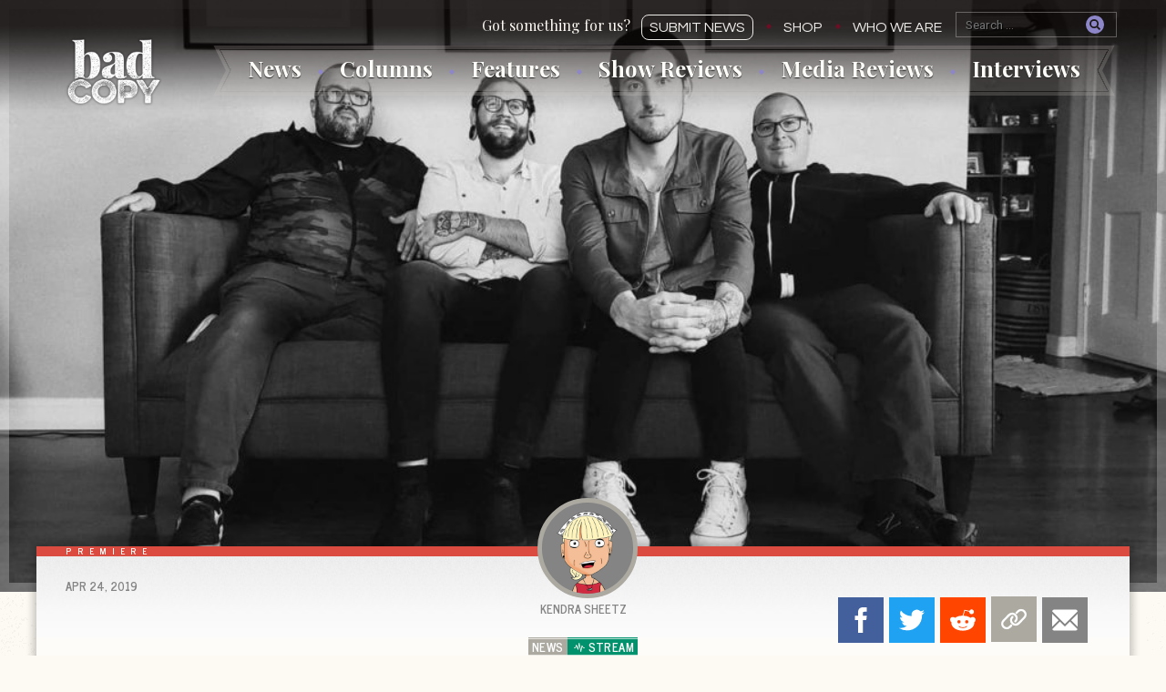

--- FILE ---
content_type: text/html; charset=UTF-8
request_url: https://thebadcopy.com/news/stream/western-settings-premieres-new-single-agnus/
body_size: 28645
content:
<!doctype html>
<html lang="en-US" class="no-js">
	<head>
		<meta charset="UTF-8">
		<meta http-equiv="X-UA-Compatible" content="IE=edge,chrome=1">
		<meta name="viewport" content="width=device-width, initial-scale=1">
		<meta name="description" content="Bad Copy is a punk and indie band news site featuring exclusive photos, reviews, news and columns from passionate writers, photographers, and editors.">

		

		<link href="//www.googletagmanager.com" rel="dns-prefetch">
		
        <link rel="apple-touch-icon" sizes="180x180" href="https://thebadcopy.com/wp-content/themes/badcopy/images/icons/apple-touch-icon.png">
		<link rel="icon" type="image/png" sizes="32x32" href="https://thebadcopy.com/wp-content/themes/badcopy/images/icons/favicon-32x32.png">
		<link rel="icon" type="image/png" sizes="16x16" href="https://thebadcopy.com/wp-content/themes/badcopy/images/icons/favicon-16x16.png">
		<link rel="manifest" href="https://thebadcopy.com/wp-content/themes/badcopy/images/icons/site.webmanifest">
		<link rel="mask-icon" href="https://thebadcopy.com/wp-content/themes/badcopy/images/icons/safari-pinned-tab.svg" color="#000000">
		<link rel="shortcut icon" href="https://thebadcopy.com/wp-content/themes/badcopy/images/icons/favicon.ico">
		<meta name="msapplication-TileColor" content="#000000">
		<meta name="msapplication-config" content="https://thebadcopy.com/wp-content/themes/badcopy/images/icons/browserconfig.xml">
		<meta name="theme-color" content="#000000">

		<link href="https://fonts.googleapis.com/css?family=News+Cycle:400,700%7CPlayfair+Display:400,700,700i%7CQuestrial%7CRoboto:400,400i,700,700i" rel="stylesheet"> 

		<!-- Global site tag (gtag.js) - Google Analytics -->
		<script async src="https://www.googletagmanager.com/gtag/js?id=G-P3K1407XK2"></script>
		<script> 
			window.dataLayer = window.dataLayer || [];
			function gtag(){dataLayer.push(arguments);}
			gtag('js', new Date());
			gtag('config', 'G-P3K1407XK2');
		</script>

		<meta name='robots' content='index, follow, max-image-preview:large, max-snippet:-1, max-video-preview:-1' />
	<style>img:is([sizes="auto" i], [sizes^="auto," i]) { contain-intrinsic-size: 3000px 1500px }</style>
	
	<!-- This site is optimized with the Yoast SEO plugin v26.3 - https://yoast.com/wordpress/plugins/seo/ -->
	<title>Western Settings Premieres New Single &quot;Agnus&quot; &#8226; Bad Copy</title>
	<link rel="canonical" href="https://thebadcopy.com/news/stream/western-settings-premieres-new-single-agnus/" />
	<meta property="og:locale" content="en_US" />
	<meta property="og:type" content="article" />
	<meta property="og:title" content="Western Settings Premieres New Single &quot;Agnus&quot; &#8226; Bad Copy" />
	<meta property="og:url" content="https://thebadcopy.com/news/stream/western-settings-premieres-new-single-agnus/" />
	<meta property="og:site_name" content="Bad Copy" />
	<meta property="article:publisher" content="https://www.facebook.com/thebadcopy" />
	<meta property="article:modified_time" content="2019-04-24T21:07:35+00:00" />
	<meta property="og:image" content="https://badcopy.s3.amazonaws.com/20190423142933/Webp.net-compress-image5.jpg" />
	<meta property="og:image:width" content="1400" />
	<meta property="og:image:height" content="788" />
	<meta property="og:image:type" content="image/jpeg" />
	<meta name="twitter:card" content="summary_large_image" />
	<meta name="twitter:site" content="@badcopyofficial" />
	<script type="application/ld+json" class="yoast-schema-graph">{"@context":"https://schema.org","@graph":[{"@type":"WebPage","@id":"https://thebadcopy.com/news/stream/western-settings-premieres-new-single-agnus/","url":"https://thebadcopy.com/news/stream/western-settings-premieres-new-single-agnus/","name":"Western Settings Premieres New Single \"Agnus\" &#8226; Bad Copy","isPartOf":{"@id":"https://thebadcopy.com/#website"},"primaryImageOfPage":{"@id":"https://thebadcopy.com/news/stream/western-settings-premieres-new-single-agnus/#primaryimage"},"image":{"@id":"https://thebadcopy.com/news/stream/western-settings-premieres-new-single-agnus/#primaryimage"},"thumbnailUrl":"https://badcopy.s3.amazonaws.com/20190423142933/Webp.net-compress-image5.jpg","datePublished":"2019-04-24T16:00:58+00:00","dateModified":"2019-04-24T21:07:35+00:00","breadcrumb":{"@id":"https://thebadcopy.com/news/stream/western-settings-premieres-new-single-agnus/#breadcrumb"},"inLanguage":"en-US","potentialAction":[{"@type":"ReadAction","target":["https://thebadcopy.com/news/stream/western-settings-premieres-new-single-agnus/"]}]},{"@type":"ImageObject","inLanguage":"en-US","@id":"https://thebadcopy.com/news/stream/western-settings-premieres-new-single-agnus/#primaryimage","url":"https://badcopy.s3.amazonaws.com/20190423142933/Webp.net-compress-image5.jpg","contentUrl":"https://badcopy.s3.amazonaws.com/20190423142933/Webp.net-compress-image5.jpg","width":1400,"height":788,"caption":"Western Settings"},{"@type":"BreadcrumbList","@id":"https://thebadcopy.com/news/stream/western-settings-premieres-new-single-agnus/#breadcrumb","itemListElement":[{"@type":"ListItem","position":1,"name":"Home","item":"https://thebadcopy.com/"},{"@type":"ListItem","position":2,"name":"News","item":"https://thebadcopy.com/news/"},{"@type":"ListItem","position":3,"name":"Western Settings Premieres New Single &#8220;Agnus&#8221;"}]},{"@type":"WebSite","@id":"https://thebadcopy.com/#website","url":"https://thebadcopy.com/","name":"Bad Copy","description":"Bad Copy is a punk and indie band news site featuring exclusive photos, reviews, news and columns from passionate writers, photographers, and editors.","publisher":{"@id":"https://thebadcopy.com/#organization"},"potentialAction":[{"@type":"SearchAction","target":{"@type":"EntryPoint","urlTemplate":"https://thebadcopy.com/?s={search_term_string}"},"query-input":{"@type":"PropertyValueSpecification","valueRequired":true,"valueName":"search_term_string"}}],"inLanguage":"en-US"},{"@type":"Organization","@id":"https://thebadcopy.com/#organization","name":"Bad Copy","url":"https://thebadcopy.com/","logo":{"@type":"ImageObject","inLanguage":"en-US","@id":"https://thebadcopy.com/#/schema/logo/image/","url":"https://badcopy.s3.amazonaws.com/20200621150652/bc.png","contentUrl":"https://badcopy.s3.amazonaws.com/20200621150652/bc.png","width":600,"height":600,"caption":"Bad Copy"},"image":{"@id":"https://thebadcopy.com/#/schema/logo/image/"},"sameAs":["https://www.facebook.com/thebadcopy","https://x.com/badcopyofficial","https://www.instagram.com/thebadcopy"]}]}</script>
	<!-- / Yoast SEO plugin. -->


<link rel='stylesheet' id='wp-block-library-css' href='https://thebadcopy.com/wp-includes/css/dist/block-library/style.min.css?ver=6.8.3' type='text/css' media='all' />
<style id='classic-theme-styles-inline-css' type='text/css'>
/*! This file is auto-generated */
.wp-block-button__link{color:#fff;background-color:#32373c;border-radius:9999px;box-shadow:none;text-decoration:none;padding:calc(.667em + 2px) calc(1.333em + 2px);font-size:1.125em}.wp-block-file__button{background:#32373c;color:#fff;text-decoration:none}
</style>
<style id='global-styles-inline-css' type='text/css'>
:root{--wp--preset--aspect-ratio--square: 1;--wp--preset--aspect-ratio--4-3: 4/3;--wp--preset--aspect-ratio--3-4: 3/4;--wp--preset--aspect-ratio--3-2: 3/2;--wp--preset--aspect-ratio--2-3: 2/3;--wp--preset--aspect-ratio--16-9: 16/9;--wp--preset--aspect-ratio--9-16: 9/16;--wp--preset--color--black: #000000;--wp--preset--color--cyan-bluish-gray: #abb8c3;--wp--preset--color--white: #ffffff;--wp--preset--color--pale-pink: #f78da7;--wp--preset--color--vivid-red: #cf2e2e;--wp--preset--color--luminous-vivid-orange: #ff6900;--wp--preset--color--luminous-vivid-amber: #fcb900;--wp--preset--color--light-green-cyan: #7bdcb5;--wp--preset--color--vivid-green-cyan: #00d084;--wp--preset--color--pale-cyan-blue: #8ed1fc;--wp--preset--color--vivid-cyan-blue: #0693e3;--wp--preset--color--vivid-purple: #9b51e0;--wp--preset--gradient--vivid-cyan-blue-to-vivid-purple: linear-gradient(135deg,rgba(6,147,227,1) 0%,rgb(155,81,224) 100%);--wp--preset--gradient--light-green-cyan-to-vivid-green-cyan: linear-gradient(135deg,rgb(122,220,180) 0%,rgb(0,208,130) 100%);--wp--preset--gradient--luminous-vivid-amber-to-luminous-vivid-orange: linear-gradient(135deg,rgba(252,185,0,1) 0%,rgba(255,105,0,1) 100%);--wp--preset--gradient--luminous-vivid-orange-to-vivid-red: linear-gradient(135deg,rgba(255,105,0,1) 0%,rgb(207,46,46) 100%);--wp--preset--gradient--very-light-gray-to-cyan-bluish-gray: linear-gradient(135deg,rgb(238,238,238) 0%,rgb(169,184,195) 100%);--wp--preset--gradient--cool-to-warm-spectrum: linear-gradient(135deg,rgb(74,234,220) 0%,rgb(151,120,209) 20%,rgb(207,42,186) 40%,rgb(238,44,130) 60%,rgb(251,105,98) 80%,rgb(254,248,76) 100%);--wp--preset--gradient--blush-light-purple: linear-gradient(135deg,rgb(255,206,236) 0%,rgb(152,150,240) 100%);--wp--preset--gradient--blush-bordeaux: linear-gradient(135deg,rgb(254,205,165) 0%,rgb(254,45,45) 50%,rgb(107,0,62) 100%);--wp--preset--gradient--luminous-dusk: linear-gradient(135deg,rgb(255,203,112) 0%,rgb(199,81,192) 50%,rgb(65,88,208) 100%);--wp--preset--gradient--pale-ocean: linear-gradient(135deg,rgb(255,245,203) 0%,rgb(182,227,212) 50%,rgb(51,167,181) 100%);--wp--preset--gradient--electric-grass: linear-gradient(135deg,rgb(202,248,128) 0%,rgb(113,206,126) 100%);--wp--preset--gradient--midnight: linear-gradient(135deg,rgb(2,3,129) 0%,rgb(40,116,252) 100%);--wp--preset--font-size--small: 13px;--wp--preset--font-size--medium: 20px;--wp--preset--font-size--large: 36px;--wp--preset--font-size--x-large: 42px;--wp--preset--spacing--20: 0.44rem;--wp--preset--spacing--30: 0.67rem;--wp--preset--spacing--40: 1rem;--wp--preset--spacing--50: 1.5rem;--wp--preset--spacing--60: 2.25rem;--wp--preset--spacing--70: 3.38rem;--wp--preset--spacing--80: 5.06rem;--wp--preset--shadow--natural: 6px 6px 9px rgba(0, 0, 0, 0.2);--wp--preset--shadow--deep: 12px 12px 50px rgba(0, 0, 0, 0.4);--wp--preset--shadow--sharp: 6px 6px 0px rgba(0, 0, 0, 0.2);--wp--preset--shadow--outlined: 6px 6px 0px -3px rgba(255, 255, 255, 1), 6px 6px rgba(0, 0, 0, 1);--wp--preset--shadow--crisp: 6px 6px 0px rgba(0, 0, 0, 1);}:where(.is-layout-flex){gap: 0.5em;}:where(.is-layout-grid){gap: 0.5em;}body .is-layout-flex{display: flex;}.is-layout-flex{flex-wrap: wrap;align-items: center;}.is-layout-flex > :is(*, div){margin: 0;}body .is-layout-grid{display: grid;}.is-layout-grid > :is(*, div){margin: 0;}:where(.wp-block-columns.is-layout-flex){gap: 2em;}:where(.wp-block-columns.is-layout-grid){gap: 2em;}:where(.wp-block-post-template.is-layout-flex){gap: 1.25em;}:where(.wp-block-post-template.is-layout-grid){gap: 1.25em;}.has-black-color{color: var(--wp--preset--color--black) !important;}.has-cyan-bluish-gray-color{color: var(--wp--preset--color--cyan-bluish-gray) !important;}.has-white-color{color: var(--wp--preset--color--white) !important;}.has-pale-pink-color{color: var(--wp--preset--color--pale-pink) !important;}.has-vivid-red-color{color: var(--wp--preset--color--vivid-red) !important;}.has-luminous-vivid-orange-color{color: var(--wp--preset--color--luminous-vivid-orange) !important;}.has-luminous-vivid-amber-color{color: var(--wp--preset--color--luminous-vivid-amber) !important;}.has-light-green-cyan-color{color: var(--wp--preset--color--light-green-cyan) !important;}.has-vivid-green-cyan-color{color: var(--wp--preset--color--vivid-green-cyan) !important;}.has-pale-cyan-blue-color{color: var(--wp--preset--color--pale-cyan-blue) !important;}.has-vivid-cyan-blue-color{color: var(--wp--preset--color--vivid-cyan-blue) !important;}.has-vivid-purple-color{color: var(--wp--preset--color--vivid-purple) !important;}.has-black-background-color{background-color: var(--wp--preset--color--black) !important;}.has-cyan-bluish-gray-background-color{background-color: var(--wp--preset--color--cyan-bluish-gray) !important;}.has-white-background-color{background-color: var(--wp--preset--color--white) !important;}.has-pale-pink-background-color{background-color: var(--wp--preset--color--pale-pink) !important;}.has-vivid-red-background-color{background-color: var(--wp--preset--color--vivid-red) !important;}.has-luminous-vivid-orange-background-color{background-color: var(--wp--preset--color--luminous-vivid-orange) !important;}.has-luminous-vivid-amber-background-color{background-color: var(--wp--preset--color--luminous-vivid-amber) !important;}.has-light-green-cyan-background-color{background-color: var(--wp--preset--color--light-green-cyan) !important;}.has-vivid-green-cyan-background-color{background-color: var(--wp--preset--color--vivid-green-cyan) !important;}.has-pale-cyan-blue-background-color{background-color: var(--wp--preset--color--pale-cyan-blue) !important;}.has-vivid-cyan-blue-background-color{background-color: var(--wp--preset--color--vivid-cyan-blue) !important;}.has-vivid-purple-background-color{background-color: var(--wp--preset--color--vivid-purple) !important;}.has-black-border-color{border-color: var(--wp--preset--color--black) !important;}.has-cyan-bluish-gray-border-color{border-color: var(--wp--preset--color--cyan-bluish-gray) !important;}.has-white-border-color{border-color: var(--wp--preset--color--white) !important;}.has-pale-pink-border-color{border-color: var(--wp--preset--color--pale-pink) !important;}.has-vivid-red-border-color{border-color: var(--wp--preset--color--vivid-red) !important;}.has-luminous-vivid-orange-border-color{border-color: var(--wp--preset--color--luminous-vivid-orange) !important;}.has-luminous-vivid-amber-border-color{border-color: var(--wp--preset--color--luminous-vivid-amber) !important;}.has-light-green-cyan-border-color{border-color: var(--wp--preset--color--light-green-cyan) !important;}.has-vivid-green-cyan-border-color{border-color: var(--wp--preset--color--vivid-green-cyan) !important;}.has-pale-cyan-blue-border-color{border-color: var(--wp--preset--color--pale-cyan-blue) !important;}.has-vivid-cyan-blue-border-color{border-color: var(--wp--preset--color--vivid-cyan-blue) !important;}.has-vivid-purple-border-color{border-color: var(--wp--preset--color--vivid-purple) !important;}.has-vivid-cyan-blue-to-vivid-purple-gradient-background{background: var(--wp--preset--gradient--vivid-cyan-blue-to-vivid-purple) !important;}.has-light-green-cyan-to-vivid-green-cyan-gradient-background{background: var(--wp--preset--gradient--light-green-cyan-to-vivid-green-cyan) !important;}.has-luminous-vivid-amber-to-luminous-vivid-orange-gradient-background{background: var(--wp--preset--gradient--luminous-vivid-amber-to-luminous-vivid-orange) !important;}.has-luminous-vivid-orange-to-vivid-red-gradient-background{background: var(--wp--preset--gradient--luminous-vivid-orange-to-vivid-red) !important;}.has-very-light-gray-to-cyan-bluish-gray-gradient-background{background: var(--wp--preset--gradient--very-light-gray-to-cyan-bluish-gray) !important;}.has-cool-to-warm-spectrum-gradient-background{background: var(--wp--preset--gradient--cool-to-warm-spectrum) !important;}.has-blush-light-purple-gradient-background{background: var(--wp--preset--gradient--blush-light-purple) !important;}.has-blush-bordeaux-gradient-background{background: var(--wp--preset--gradient--blush-bordeaux) !important;}.has-luminous-dusk-gradient-background{background: var(--wp--preset--gradient--luminous-dusk) !important;}.has-pale-ocean-gradient-background{background: var(--wp--preset--gradient--pale-ocean) !important;}.has-electric-grass-gradient-background{background: var(--wp--preset--gradient--electric-grass) !important;}.has-midnight-gradient-background{background: var(--wp--preset--gradient--midnight) !important;}.has-small-font-size{font-size: var(--wp--preset--font-size--small) !important;}.has-medium-font-size{font-size: var(--wp--preset--font-size--medium) !important;}.has-large-font-size{font-size: var(--wp--preset--font-size--large) !important;}.has-x-large-font-size{font-size: var(--wp--preset--font-size--x-large) !important;}
:where(.wp-block-post-template.is-layout-flex){gap: 1.25em;}:where(.wp-block-post-template.is-layout-grid){gap: 1.25em;}
:where(.wp-block-columns.is-layout-flex){gap: 2em;}:where(.wp-block-columns.is-layout-grid){gap: 2em;}
:root :where(.wp-block-pullquote){font-size: 1.5em;line-height: 1.6;}
</style>
<link rel='stylesheet' id='dashicons-css' href='https://thebadcopy.com/wp-includes/css/dashicons.min.css?ver=6.8.3' type='text/css' media='all' />
<link rel='stylesheet' id='everest-forms-general-css' href='https://thebadcopy.com/wp-content/plugins/everest-forms/assets/css/everest-forms.css?ver=3.4.1' type='text/css' media='all' />
<link rel='stylesheet' id='jquery-intl-tel-input-css' href='https://thebadcopy.com/wp-content/plugins/everest-forms/assets/css/intlTelInput.css?ver=3.4.1' type='text/css' media='all' />
<link rel='stylesheet' id='photoswipe-lib-css' href='https://thebadcopy.com/wp-content/plugins/photo-swipe/lib/photoswipe.css?ver=4.1.1.1' type='text/css' media='all' />
<link rel='stylesheet' id='photoswipe-default-skin-css' href='https://thebadcopy.com/wp-content/plugins/photo-swipe/lib/default-skin/default-skin.css?ver=4.1.1.1' type='text/css' media='all' />
<link rel='stylesheet' id='stripe-handler-ng-style-css' href='https://thebadcopy.com/wp-content/plugins/stripe-payments/public/assets/css/public.css?ver=2.0.95' type='text/css' media='all' />
<link rel='stylesheet' id='styles-css' href='https://thebadcopy.com/wp-content/themes/badcopy/style.css?ver=1.3' type='text/css' media='all' />
<link rel='stylesheet' id='tcm-front-styles-css-css' href='https://thebadcopy.com/wp-content/plugins/thrive-comments/assets/css/styles.css?ver=10.8.2' type='text/css' media='all' />
<link rel='stylesheet' id='wp-auth-check-css' href='https://thebadcopy.com/wp-includes/css/wp-auth-check.min.css?ver=6.8.3' type='text/css' media='all' />
<script type="text/javascript" src="https://thebadcopy.com/wp-content/plugins/photo-swipe/lib/photoswipe.min.js?ver=4.1.1.1" id="photoswipe-lib-js"></script>
<script type="text/javascript" src="https://thebadcopy.com/wp-content/plugins/photo-swipe/lib/photoswipe-ui-default.min.js?ver=4.1.1.1" id="photoswipe-ui-default-js"></script>
<script type="text/javascript" src="https://thebadcopy.com/wp-includes/js/jquery/jquery.min.js?ver=3.7.1" id="jquery-core-js"></script>
<script type="text/javascript" src="https://thebadcopy.com/wp-includes/js/jquery/jquery-migrate.min.js?ver=3.4.1" id="jquery-migrate-js"></script>
<script type="text/javascript" src="https://thebadcopy.com/wp-content/plugins/photo-swipe/js/photoswipe.js?ver=4.1.1.1" id="photoswipe-js"></script>
<script type="text/javascript" src="https://thebadcopy.com/wp-content/plugins/thrive-comments/assets/js/libs-frontend.min.js?ver=10.8.2" id="libs-frontend-js"></script>
<style>

    /* for unique landing page accent color values,  put any new css added here inside tcb-bridge/js/editor */

    /* accent color */
    #thrive-comments .tcm-color-ac,
    #thrive-comments .tcm-color-ac span {
        color: #8d86c9;
    }

    /* accent color background */
    #thrive-comments .tcm-background-color-ac,
    #thrive-comments .tcm-background-color-ac-h:hover span,
    #thrive-comments .tcm-background-color-ac-active:active {
        background-color: #8d86c9    }

    /* accent color border */
    #thrive-comments .tcm-border-color-ac {
        border-color: #8d86c9;
        outline: none;
    }

    #thrive-comments .tcm-border-color-ac-h:hover {
        border-color: #8d86c9;
    }

    #thrive-comments .tcm-border-bottom-color-ac {
        border-bottom-color: #8d86c9;
    }

    /* accent color fill*/
    #thrive-comments .tcm-svg-fill-ac {
        fill: #8d86c9;
    }

    /* accent color for general elements */

    /* inputs */
    #thrive-comments textarea:focus,
    #thrive-comments input:focus {
        border-color: #8d86c9;
        box-shadow: inset 0 0 3px#8d86c9;
    }

    /* links */
    #thrive-comments a {
        color: #8d86c9;
    }

    /*
	* buttons and login links
	* using id to override the default css border-bottom
	*/
    #thrive-comments button,
    #thrive-comments #tcm-login-up,
    #thrive-comments #tcm-login-down {
        color: #8d86c9;
        border-color: #8d86c9;
    }

    /* general buttons hover and active functionality */
    #thrive-comments button:hover,
    #thrive-comments button:focus,
    #thrive-comments button:active {
        background-color: #8d86c9    }

</style>
  <style>.search-highlight {background-color:#f2ce6a;}</style>
	</head>
	
	<body class="wp-singular news-template-default single single-news postid-17715 wp-theme-badcopy everest-forms-no-js">

  

  <div id="container">    
          <div class="post__top">
        <header class="header--single">
          <h1><a href="https://thebadcopy.com">Bad Copy</a></h1>

          <div class="menu__container">
            <div class="menu__buttons">
              <a href="#" class="menu__buttons__hamburger"><svg class="icon-hamburger"><use xlink:href="#icon-hamburger"></use></svg></a>
              <a href="#" class="menu__buttons__close"><svg class="icon-close"><use xlink:href="#icon-close"></use></svg></a>
              <div class="search--single"><form role="search" method="get" class="search-form" action="https://thebadcopy.com/">
				<label>
					<span class="screen-reader-text">Search for:</span>
					<input type="search" class="search-field" placeholder="Search &hellip;" value="" name="s" />
				</label>
				<input type="submit" class="search-submit" value="Search" />
			</form></div>                         
            </div>
            <div class="search--single search--single--screen2"><form role="search" method="get" class="search-form" action="https://thebadcopy.com/">
				<label>
					<span class="screen-reader-text">Search for:</span>
					<input type="search" class="search-field" placeholder="Search &hellip;" value="" name="s" />
				</label>
				<input type="submit" class="search-submit" value="Search" />
			</form></div>
            <div class="menu-top-container"><ul id="menu-top" class="menu"><li id="menu-item-760" class="menu-item menu-item-type-post_type menu-item-object-page menu-item-760"><a href="https://thebadcopy.com/submit-news/">Submit News</a></li>
<li id="menu-item-23762" class="menu-item menu-item-type-post_type menu-item-object-page menu-item-23762"><a href="https://thebadcopy.com/shop/">Shop</a></li>
<li id="menu-item-1077" class="menu-item menu-item-type-post_type menu-item-object-page menu-item-1077"><a href="https://thebadcopy.com/who-we-are/">Who We Are</a></li>
</ul></div>            <div class="menu-main-nav-container"><ul id="menu-main-nav" class="menu"><li id="menu-item-2755" class="menu-item menu-item-type-post_type_archive menu-item-object-news menu-item-2755"><a href="https://thebadcopy.com/news/">News</a></li>
<li id="menu-item-2756" class="menu-item menu-item-type-post_type_archive menu-item-object-columns menu-item-2756"><a href="https://thebadcopy.com/columns/">Columns</a></li>
<li id="menu-item-3581" class="menu-item menu-item-type-post_type_archive menu-item-object-features menu-item-3581"><a href="https://thebadcopy.com/features/">Features</a></li>
<li id="menu-item-2757" class="menu-item menu-item-type-post_type_archive menu-item-object-show-reviews menu-item-2757"><a href="https://thebadcopy.com/show-reviews/">Show Reviews</a></li>
<li id="menu-item-14805" class="menu-item menu-item-type-post_type_archive menu-item-object-media-reviews menu-item-14805"><a href="https://thebadcopy.com/media-reviews/">Media Reviews</a></li>
<li id="menu-item-3044" class="menu-item menu-item-type-post_type_archive menu-item-object-interviews menu-item-3044"><a href="https://thebadcopy.com/interviews/">Interviews</a></li>
</ul></div>          </div> 
        </header>
        <div class="story__image">
                                            <img width="1024" height="576" src="https://badcopy.s3.amazonaws.com/20190423142933/Webp.net-compress-image5-1024x576.jpg" class="attachment-large size-large wp-post-image" alt="Western Settings" decoding="async" fetchpriority="high" srcset="https://badcopy.s3.amazonaws.com/20190423142933/Webp.net-compress-image5-1024x576.jpg 1024w, https://badcopy.s3.amazonaws.com/20190423142933/Webp.net-compress-image5-300x169.jpg 300w, https://badcopy.s3.amazonaws.com/20190423142933/Webp.net-compress-image5-768x432.jpg 768w, https://badcopy.s3.amazonaws.com/20190423142933/Webp.net-compress-image5-600x338.jpg 600w, https://badcopy.s3.amazonaws.com/20190423142933/Webp.net-compress-image5.jpg 1400w" sizes="(max-width: 1024px) 100vw, 1024px" /> 
                        </div>
      </div>
     <!-- end header conditional //-->

        
    
      <ul class="columns__menu submenu">
        <li><a href="https://thebadcopy.com/column/at-odds/"><img src="https://badcopy.s3.amazonaws.com/20200123170745/atodds-small.gif" alt="At Odds"></a></li><li><a href="https://thebadcopy.com/column/awful-sounds-and-shitty-jokes/"><img src="https://badcopy.s3.amazonaws.com/20200127170839/awful-small.gif" alt="Awful Sounds and Shitty Jokes"></a></li><li><a href="https://thebadcopy.com/column/flavor-of-the-weak/"><img src="https://badcopy.s3.amazonaws.com/20170702005447/flavor_small.gif" alt="Flavor of the Weak"></a></li><li><a href="https://thebadcopy.com/column/pbr-with-erin/"><img src="https://badcopy.s3.amazonaws.com/20200802145847/pbr-erin-small.gif" alt="PBR with Erin"></a></li><li><a href="https://thebadcopy.com/column/punx-who-panic/"><img src="https://badcopy.s3.amazonaws.com/20170702043922/pwp_small.gif" alt="Punx Who Panic"></a></li><li><a href="https://thebadcopy.com/column/the-bottom-end/"><img src="https://badcopy.s3.amazonaws.com/20220718103039/the_bottom_end-small.jpg" alt="The Bottom End"></a></li>      </ul>

      <ul class="features__menu submenu">
        <li><a href="https://thebadcopy.com/feature/enough/"><img src="https://badcopy.s3.amazonaws.com/20210717220022/enough-small.gif" alt="enough."></a></li><li><a href="https://thebadcopy.com/feature/love-songs/"><img src="https://badcopy.s3.amazonaws.com/20210411141637/bc-small-love.gif" alt="Love Songs Of The Month"></a></li><li><a href="https://thebadcopy.com/feature/one-band-5-songs/"><img src="https://badcopy.s3.amazonaws.com/20230127191726/one-band-5-songs-podcast-small.jpg" alt="One Band, 5 Songs"></a></li><li><a href="https://thebadcopy.com/feature/radio-unfriendly/"><img src="https://badcopy.s3.amazonaws.com/20220603093150/ru-small.gif" alt="Radio Unfriendly"></a></li><li><a href="https://thebadcopy.com/feature/scream-therapy/"><img src="https://badcopy.s3.amazonaws.com/20201021162349/st-small.jpg" alt="Scream Therapy"></a></li><li><a href="https://thebadcopy.com/feature/you-oughta-know/"><img src="https://badcopy.s3.amazonaws.com/20171017024416/oughta_small2.jpg" alt="You Oughta Know"></a></li>      </ul>
<section class="content post">
	
   
    <div class="story__premiere">Premiere</div>
  
      
    <header class="post__title">
                      <div class="story__type">
                  
                                              <span class="story__type__label story__type--news story__type--news__more">News</span><span class="story__type__label story__type--stream"><svg class="icon-stream"><use xlink:href="#icon-stream"></use></svg>stream</span>
                                  </div>      
      <h2 class="story__title post__title premiere--push">Western Settings Premieres New Single &#8220;Agnus&#8221;</h2>
      
                      <p class="story__excerpt">
                                                                                                                    </p>
      
      <div class="post__author">
      <div class="post__author--photo">
      <a class="story__author" href="https://thebadcopy.com/authors/kendra-sheetz/">
                  <img src=https://badcopy.s3.amazonaws.com/20170410023226/kendra.png alt="Kendra Sheetz">Kendra Sheetz              </a>
    </div>
  
  
</div>      
      <time class="story__date 
        premiere--push" 
        datetime="2019-04-24">Apr 24, 2019      </time>
      
              
              <div class="story__photo-credit 
        story__photo-credit--is_premiere">
                  </div>
       

    </header>
    
                <script>
        function copyToClipboard(element) {
          var $temp = jQuery("<input>");
          jQuery("body").append($temp);
          $temp.val(jQuery(element).text()).select();
          document.execCommand("copy");
          $temp.remove(); 
        }
      </script>
      <ul class="share-list premiere--push">
        <li class="share-list__facebook">
          <a href="https://www.facebook.com/sharer/sharer.php?u=https%3A%2F%2Fthebadcopy.com%2Fnews%2Fstream%2Fwestern-settings-premieres-new-single-agnus%2F" target="_blank">Facebook</a>
        </li>
        <li class="share-list__twitter">
          <a href="https://twitter.com/share?text=Western+Settings+Premieres+New+Single+%E2%80%9CAgnus%E2%80%9D&url=https%3A%2F%2Fthebadcopy.com%2Fnews%2Fstream%2Fwestern-settings-premieres-new-single-agnus%2F" target="_blank">Twitter</a>
        </li>
        <li class="share-list__reddit">
          <a href="https://www.reddit.com/submit?title=Western+Settings+Premieres+New+Single+%E2%80%9CAgnus%E2%80%9D&url=https%3A%2F%2Fthebadcopy.com%2Fnews%2Fstream%2Fwestern-settings-premieres-new-single-agnus%2F" target="_blank">Reddit</a>
        </li>
        <li class="share-list__link"> 
          <span style="display:none;" id="url">https://thebadcopy.com/news/stream/western-settings-premieres-new-single-agnus/</span>
          <button onclick="copyToClipboard('#url');">Copy Link</button>
        </li>
        <li class="share-list__email">
          <a href="mailto:?&subject=Western Settings Premieres New Single %E2%80%9CAgnus%E2%80%9D &middot; Bad Copy&body=https%3A%2F%2Fthebadcopy.com%2Fnews%2Fstream%2Fwestern-settings-premieres-new-single-agnus%2F">Email</a>
        </li>
      </ul>      
    <ul class="jump jump--single">
    
    <li class="jump__comments"><a href="#comments">Post a comment</a></li>        
</ul>    
    <div class="ad">

    <!-- <button class="pause" data-video-id="f0qT58DxEXs">
    <picture>
      <source media="(min-width: 600px)" srcset="https://badcopy.s3.us-east-1.amazonaws.com/images/ads/pin-01-768x90.gif">
      <img src="https://s3.amazonaws.com/badcopy/images/ads/pin-01-600x100.gif" alt="The Bad Copy Enamel Pin">
    </picture>
  </button>
  <div class="ad__video" style="display:none;">
    <iframe id="youtube-player-f0qT58DxEXs" width="560" height="315" src="https://www.youtube.com/embed/f0qT58DxEXs?enablejsapi=1&version=3&playerapiid=ytplayer" frameborder="0" allowfullscreen allowscriptaccess="always"></iframe>
    <a class="ad__button" href="https://www.thebadcopy.com/pin/">Order Now</a>
  </div> -->
      
</div>    
    																								    
  	<article class="post-17715 news type-news status-publish has-post-thumbnail hentry authors-kendra-sheetz reclabels-a-f-records topic-western-settings" id="post-17715">
      
            
      <div class="article-content">
        <p>When I was younger, I used to fantasize about being friends with my musical heroes. I&#8217;d hit up Tim Armstrong for a tour of the East Bay whenever I came to town or call Gwen Stefani when I wanted to talk about my boy problems. Two decades later, I&#8217;m still waiting on that tour and I have found other women with a great sense of fashion to confide in. However, I have still managed to befriend a few of my musical idols.</p>
<p>Enter San Diego&#8217;s <a href="https://thebadcopy.com/topic/western-settings/">Western Settings</a>. I don&#8217;t remember which came first &#8211; meeting the members or hearing their music. But, like with most bands in the <a href="https://thebadcopy.com/record-labels/la-escalera-records/">La Escalera Family</a>, I fell deeply in love with both the people and the music they create. And in turn, they have been there for me through the darker parts of my life, whether it&#8217;s through one-on-one conversations or my own pulling of solace from their songs.</p>
<p>With all of that being said, we at Bad Copy are very honored to be premiering a brand new single from Western Settings today. The band will be releasing their new EP, <em>Agnus</em>, digitally and on vinyl this Friday, April 26th via A-F Records. For you vinyl nerds, <a href="https://westernsettings.bandcamp.com/album/agnus" target="_blank" rel="noopener">you can order your own VERY limited</a> 8&#8243; square vinyl lathe cut. There will only be 50 U.S. copies and 40 copies available in Europe.</p>
<p>But that&#8217;s not all. They also will be releasing their <strong>much</strong> anticipated full-length record this Fall on both <a href="https://thebadcopy.com/record-labels/a-f-records/">A-F Records</a> and Gunner Records (Germany)!</p>
<p>Singer/bassist Ricky Schmidt had the following to say about the new EP:</p>
<blockquote>
<p>&#8220;<em>Agnus</em> is about how it would be very comforting to have a solid religion or faith to help cope with/accept loss and death.&#8221;</p>
</blockquote>
<p>Listen to the title track off <em>Agnus</em> now! I know I&#8217;m a little biased when we say this but, it&#8217;s good. Really, really good.</p>
<p><iframe style="border: 0;width: 400px;height: 120px" src="https://bandcamp.com/EmbeddedPlayer/album=3201497721/size=large/bgcol=ffffff/linkcol=0687f5/artwork=small/transparent=true/tracklist=false/tracks=102383152/esig=40cf3cb9ebb492e80fd04699d64280e2/"><a href="http://westernsettings.bandcamp.com/album/agnus">Agnus by Western Settings</a></iframe></p>
<p>The band will also be heading out on an international tour next month which includes both Booze Cruise Festival and Bearded Punk Fest. Check out the dates and the tour poster below!</p>
<p>&nbsp;</p>
<p><img decoding="async" class="aligncenter wp-image-17725 size-med1" src="https://s3.amazonaws.com/badcopy/20190424160715/Webp.net-compress-image-2-600x750.jpg" alt="Western Settings" width="600" height="750" srcset="https://badcopy.s3.amazonaws.com/20190424160715/Webp.net-compress-image-2-600x750.jpg 600w, https://badcopy.s3.amazonaws.com/20190424160715/Webp.net-compress-image-2-240x300.jpg 240w, https://badcopy.s3.amazonaws.com/20190424160715/Webp.net-compress-image-2-768x960.jpg 768w, https://badcopy.s3.amazonaws.com/20190424160715/Webp.net-compress-image-2-819x1024.jpg 819w, https://badcopy.s3.amazonaws.com/20190424160715/Webp.net-compress-image-2-300x375.jpg 300w, https://badcopy.s3.amazonaws.com/20190424160715/Webp.net-compress-image-2.jpg 1120w" sizes="(max-width: 600px) 100vw, 600px" /></p>
<span class="tve-leads-two-step-trigger tl-2step-trigger-0"></span><span class="tve-leads-two-step-trigger tl-2step-trigger-0"></span>        
                
              
        <h2 class="section__label"><span class="section__label__mask">Tour Dates</span></h2>
        <table class="tour">
          
                      <tr>
                              <td>Friday<span class="comma">,&nbsp;</span><br>May 17, 2019                </td>
                                            <td>Berlin, Germany</td>
                                            <td>The Ramones Museum</td>
                          </tr>
                      <tr>
                              <td>Saturday<span class="comma">,&nbsp;</span><br>May 18, 2019                </td>
                                            <td>Leipzig, Germany</td>
                                            <td>Beard Attack Fest</td>
                          </tr>
                      <tr>
                              <td>Sunday<span class="comma">,&nbsp;</span><br>May 19, 2019                </td>
                                            <td>Hannover, Germany</td>
                                            <td>Monster Records</td>
                          </tr>
                      <tr>
                              <td>Tuesday<span class="comma">,&nbsp;</span><br>May 21, 2019                </td>
                                            <td>Kiel, Germany</td>
                                            <td>Schabude</td>
                          </tr>
                      <tr>
                              <td>Thursday<span class="comma">,&nbsp;</span><br>May 23, 2019                </td>
                                            <td>Coppenhagen, Denmake</td>
                                            <td>Underwerket</td>
                          </tr>
                      <tr>
                              <td>Friday<span class="comma">,&nbsp;</span><br>May 24, 2019                </td>
                                            <td>Haren/Ems, Germany</td>
                                            <td>Kulturschiff</td>
                          </tr>
                      <tr>
                              <td>Saturday<span class="comma">,&nbsp;</span><br>May 25, 2019                </td>
                                            <td>Bristol, UK</td>
                                            <td>Booze Cruise Festival</td>
                          </tr>
                      <tr>
                              <td>Sunday<span class="comma">,&nbsp;</span><br>May 26, 2019                </td>
                                            <td>Bristol, UK</td>
                                            <td>Booze Cruise Festival</td>
                          </tr>
                      <tr>
                              <td>Monday<span class="comma">,&nbsp;</span><br>May 27, 2019                </td>
                                            <td>London, UK</td>
                                            <td>New Cross Inn</td>
                          </tr>
                      <tr>
                              <td>Tuesday<span class="comma">,&nbsp;</span><br>May 28, 2019                </td>
                                            <td>Leeds, UK</td>
                                            <td>Temple of Boom</td>
                          </tr>
                      <tr>
                              <td>Thursday<span class="comma">,&nbsp;</span><br>May 30, 2019                </td>
                                            <td>Liege, Belgium</td>
                                        </tr>
                      <tr>
                              <td>Friday<span class="comma">,&nbsp;</span><br>May 31, 2019                </td>
                                            <td>Fontaine-I'Eveque, Belgium</td>
                                            <td>Archiduc</td>
                          </tr>
                      <tr>
                              <td>Saturday<span class="comma">,&nbsp;</span><br>Jun 1, 2019                </td>
                                            <td>Genk, Belgium</td>
                                            <td>Bearded Punk Fest</td>
                          </tr>
                      <tr>
                              <td>Sunday<span class="comma">,&nbsp;</span><br>Jun 2, 2019                </td>
                                            <td>Zurich, Switzerland</td>
                                            <td>Dynamo</td>
                          </tr>
                      <tr>
                              <td>Tuesday<span class="comma">,&nbsp;</span><br>Jun 4, 2019                </td>
                                            <td>Turbigo, Italy</td>
                                            <td>Cabotina</td>
                          </tr>
                      <tr>
                              <td>Wednesday<span class="comma">,&nbsp;</span><br>Jun 5, 2019                </td>
                                            <td>Lyon, France</td>
                                            <td>La Marquise</td>
                          </tr>
                      <tr>
                              <td>Thursday<span class="comma">,&nbsp;</span><br>Jun 6, 2019                </td>
                                            <td>Salavaux, Switzerland</td>
                                            <td>House Show</td>
                          </tr>
                      <tr>
                              <td>Friday<span class="comma">,&nbsp;</span><br>Jun 7, 2019                </td>
                                            <td>Paris, France</td>
                                            <td>This Is My Fest</td>
                          </tr>
                      <tr>
                              <td>Sunday<span class="comma">,&nbsp;</span><br>Jun 9, 2019                </td>
                                            <td>Hamburg, Germany</td>
                                            <td>Booze Cruise Festival</td>
                          </tr>
                      <tr>
                              <td>Monday<span class="comma">,&nbsp;</span><br>Jun 10, 2019                </td>
                                            <td>Hamburg, Germany</td>
                                            <td>Booze Cruise Festival</td>
                          </tr>
                      <tr>
                              <td>Tuesday<span class="comma">,&nbsp;</span><br>Jun 11, 2019                </td>
                                            <td>Bochum, Germany</td>
                                            <td>Die Trompete</td>
                          </tr>
                      <tr>
                              <td>Wednesday<span class="comma">,&nbsp;</span><br>Jun 12, 2019                </td>
                                            <td>Berlin, Germany</td>
                                            <td>Cassiopeia</td>
                          </tr>
          
        </table>
            </div>
      
			      
      <ul class="post__terms">      
        <h2 class="section__label"><span class="section__label__mask">Topics</span></h2>            <li>
              <a href="https://thebadcopy.com/topic/western-settings/">Western Settings</a>
              <ul class="term__links">
                <li class="tax__fb"><a href="https://www.facebook.com/westernsettings/" target="_blank">Facebook</a></li><li class="tax__tw"><a href="https://twitter.com/westernsettings?lang=en" target="_blank">Twitter</a></li><li class="tax__ig"><a href="https://www.instagram.com/WesternSettings/" target="_blank">Instagram</a></li><li class="tax__bc"><a href="https://laescalerarecords.bandcamp.com/album/western-settings" target="_blank">BandCamp</a></li>              </ul>
            </li>
                                <li>
                <a href="https://thebadcopy.com/record-labels/a-f-records/">A-F Records</a>
                <ul class="term__links">
                  <li class="tax__url"><a href="http://a-frecords.limitedrun.com/" target="_blank">Website</a></li><li class="tax__fb"><a href="https://www.facebook.com/AFrecordsPGH/" target="_blank">Facebook</a></li><li class="tax__tw"><a href="https://twitter.com/afrecordspgh" target="_blank">Twitter</a></li><li class="tax__ig"><a href="https://www.instagram.com/afrecords/" target="_blank">Instagram</a></li><li class="tax__bc"><a href="https://a-frecords.bandcamp.com/" target="_blank">BandCamp</a></li><li class="tax__sc"><a href="https://soundcloud.com/a-f-records" target="_blank">SoundCloud</a></li>                </ul>
              </li>
              
      </ul>
      
       <!-- Top Posts //-->
             
			 
      <!-- Related Posts //-->      
      <h2 class="section__label"><span class="section__label__mask">Related Stories</span></h2><ol class="story__container story__all story__container--related">          <li class="story">
            
            <a class="story__image" href="https://thebadcopy.com/show-reviews/la-escalera-fest-day-2-western-settings-the-bigger-empty-caskitt-more/">
                            
                                                <img width="1024" height="681" src="https://badcopy.s3.amazonaws.com/20170426232824/DSC0841-1024x681.jpg" class="attachment-large size-large wp-post-image" alt="" decoding="async" loading="lazy" srcset="https://badcopy.s3.amazonaws.com/20170426232824/DSC0841-1024x681.jpg 1024w, https://badcopy.s3.amazonaws.com/20170426232824/DSC0841-300x199.jpg 300w, https://badcopy.s3.amazonaws.com/20170426232824/DSC0841-768x511.jpg 768w, https://badcopy.s3.amazonaws.com/20170426232824/DSC0841-600x399.jpg 600w" sizes="auto, (max-width: 1024px) 100vw, 1024px" /> 
                                              <div class="story__type">
                                    
                    <span class="story__type--show"><svg class="icon-show"><use xlink:href="#icon-show"></use></svg>Show Review</span>                                  </div>            </a>
            
            <div class="story__details">

              <a href="https://thebadcopy.com/show-reviews/la-escalera-fest-day-2-western-settings-the-bigger-empty-caskitt-more/">
                                <div class="story__type">
                                    
                    <span class="story__type--show"><svg class="icon-show"><use xlink:href="#icon-show"></use></svg>Show Review</span>                                  </div>                <h3 class="story__title">La Escalera Fest &#8211; Day 2 &#8211; Western Settings, The Bigger Empty, Caskitt, &#038; More in San Diego, CA</h3>
                                <p class="story__excerpt">
                                                            <span class="story__excerpt-dots"><img src="https://s3.amazonaws.com/badcopy/images/svg/dots.svg" width="18" height="5" alt=""></span> 
                      Day and Night Shows. Stick and poke ghost tattoos. $5 beer/shot combos. Saturday had it all!                                    </p>
                <time class="story__date" datetime="2017-04-27">Apr 27, 2017</time>             
              </a>
                              <svg class="icon-diamond"><use xlink:href="#icon-diamond"></use></svg><a class="story__author" href="https://thebadcopy.com/authors/eden-kittiver/">Eden Kittiver</a><a class="story__author" href="https://thebadcopy.com/authors/kendra-sheetz/">Kendra Sheetz</a><a class="story__author" href="https://thebadcopy.com/authors/kevin-rettie/">Kevin Rettie</a>            
            </div>
          
          </li>          <li class="story">
            
            <a class="story__image" href="https://thebadcopy.com/show-reviews/la-escalera-fest-day-3-burn-burn-burn-civil-war-rust-no-talent-more/">
                            
                                                <img width="1024" height="681" src="https://badcopy.s3.amazonaws.com/20170427061907/DSC0033-2-1024x681.jpg" class="attachment-large size-large wp-post-image" alt="" decoding="async" loading="lazy" srcset="https://badcopy.s3.amazonaws.com/20170427061907/DSC0033-2-1024x681.jpg 1024w, https://badcopy.s3.amazonaws.com/20170427061907/DSC0033-2-300x199.jpg 300w, https://badcopy.s3.amazonaws.com/20170427061907/DSC0033-2-768x511.jpg 768w, https://badcopy.s3.amazonaws.com/20170427061907/DSC0033-2-600x399.jpg 600w" sizes="auto, (max-width: 1024px) 100vw, 1024px" /> 
                                              <div class="story__type">
                                    
                    <span class="story__type--show"><svg class="icon-show"><use xlink:href="#icon-show"></use></svg>Show Review</span>                                  </div>            </a>
            
            <div class="story__details">

              <a href="https://thebadcopy.com/show-reviews/la-escalera-fest-day-3-burn-burn-burn-civil-war-rust-no-talent-more/">
                                <div class="story__type">
                                    
                    <span class="story__type--show"><svg class="icon-show"><use xlink:href="#icon-show"></use></svg>Show Review</span>                                  </div>                <h3 class="story__title">La Escalera Fest &#8211; Day 3 &#8211; Burn Burn Burn, Civil War Rust, No Talent, &#038; More in Tijuana, MEX</h3>
                                <p class="story__excerpt">
                                                            <span class="story__excerpt-dots"><img src="https://s3.amazonaws.com/badcopy/images/svg/dots.svg" width="18" height="5" alt=""></span> 
                      YOU BOYS LIKE MEXICO?!?!                                    </p>
                <time class="story__date" datetime="2017-04-27">Apr 27, 2017</time>             
              </a>
                              <svg class="icon-diamond"><use xlink:href="#icon-diamond"></use></svg><a class="story__author" href="https://thebadcopy.com/authors/kendra-sheetz/">Kendra Sheetz</a><a class="story__author" href="https://thebadcopy.com/authors/kevin-rettie/">Kevin Rettie</a>            
            </div>
          
          </li>          <li class="story">
            
            <a class="story__image" href="https://thebadcopy.com/news/stream/nightmarathons-premieres-new-track-seeping-upcoming-debut/">
               
                <div class="story__premiere">Premiere</div>
                            
                                                <img width="1024" height="681" src="https://badcopy.s3.amazonaws.com/20170419160307/DSC_0045-2-1024x681.jpeg" class="attachment-large size-large wp-post-image" alt="Nightmarathons" decoding="async" loading="lazy" srcset="https://badcopy.s3.amazonaws.com/20170419160307/DSC_0045-2-1024x681.jpeg 1024w, https://badcopy.s3.amazonaws.com/20170419160307/DSC_0045-2-300x199.jpeg 300w, https://badcopy.s3.amazonaws.com/20170419160307/DSC_0045-2-768x511.jpeg 768w, https://badcopy.s3.amazonaws.com/20170419160307/DSC_0045-2-600x399.jpeg 600w, https://badcopy.s3.amazonaws.com/20170419160307/DSC_0045-2.jpeg 1280w" sizes="auto, (max-width: 1024px) 100vw, 1024px" /> 
                                              <div class="story__type">
                  
                                              <span class="story__type__label story__type--news story__type--news__more">News</span><span class="story__type__label story__type--stream"><svg class="icon-stream"><use xlink:href="#icon-stream"></use></svg>stream</span>
                                  </div>            </a>
            
            <div class="story__details">

              <a href="https://thebadcopy.com/news/stream/nightmarathons-premieres-new-track-seeping-upcoming-debut/">
                                <div class="story__type">
                  
                                              <span class="story__type__label story__type--news story__type--news__more">News</span><span class="story__type__label story__type--stream"><svg class="icon-stream"><use xlink:href="#icon-stream"></use></svg>stream</span>
                                  </div>                <h3 class="story__title">Nightmarathons Premieres New Track &#8220;Seeping&#8221; From Upcoming Debut</h3>
                                <p class="story__excerpt">
                                                            <span class="story__excerpt-dots"><img src="https://s3.amazonaws.com/badcopy/images/svg/dots.svg" width="18" height="5" alt=""></span> 
                      Melodic post-punk grooves from Steel City.                                    </p>
                <time class="story__date" datetime="2017-04-26">Apr 26, 2017</time>             
              </a>
                              <svg class="icon-diamond"><use xlink:href="#icon-diamond"></use></svg><a class="story__author" href="https://thebadcopy.com/authors/krista-gjestland/">Krista Gjestland</a>            
            </div>
          
          </li>          <li class="story">
            
            <a class="story__image" href="https://thebadcopy.com/show-reviews/western-settings-dog-wolf-oscar-bait-the-end-of-music-in-chicago/">
                            
                                                <img width="1024" height="681" src="https://badcopy.s3.amazonaws.com/20170525142956/DSC0672-1024x681.jpg" class="attachment-large size-large wp-post-image" alt="" decoding="async" loading="lazy" srcset="https://badcopy.s3.amazonaws.com/20170525142956/DSC0672-1024x681.jpg 1024w, https://badcopy.s3.amazonaws.com/20170525142956/DSC0672-300x200.jpg 300w, https://badcopy.s3.amazonaws.com/20170525142956/DSC0672-768x511.jpg 768w, https://badcopy.s3.amazonaws.com/20170525142956/DSC0672-600x399.jpg 600w, https://badcopy.s3.amazonaws.com/20170525142956/DSC0672.jpg 1400w" sizes="auto, (max-width: 1024px) 100vw, 1024px" /> 
                                              <div class="story__type">
                                    
                    <span class="story__type--show"><svg class="icon-show"><use xlink:href="#icon-show"></use></svg>Show Review</span>                                  </div>            </a>
            
            <div class="story__details">

              <a href="https://thebadcopy.com/show-reviews/western-settings-dog-wolf-oscar-bait-the-end-of-music-in-chicago/">
                                <div class="story__type">
                                    
                    <span class="story__type--show"><svg class="icon-show"><use xlink:href="#icon-show"></use></svg>Show Review</span>                                  </div>                <h3 class="story__title">Western Settings, Dog &#038; Wolf, Oscar Bait, &#038; The End of Music in Chicago, IL</h3>
                                <p class="story__excerpt">
                                                            <span class="story__excerpt-dots"><img src="https://s3.amazonaws.com/badcopy/images/svg/dots.svg" width="18" height="5" alt=""></span> 
                      Miss Western Settings play on a weeknight? Nah, dog.                                    </p>
                <time class="story__date" datetime="2017-05-25">May 25, 2017</time>             
              </a>
                              <svg class="icon-diamond"><use xlink:href="#icon-diamond"></use></svg><a class="story__author" href="https://thebadcopy.com/authors/kendra-sheetz/">Kendra Sheetz</a>            
            </div>
          
          </li>          <li class="story">
            
            <a class="story__image" href="https://thebadcopy.com/news/news/nightmarathons-premieres-video-arrogance/">
                            
                                                <img width="1024" height="681" src="https://badcopy.s3.amazonaws.com/20170419160307/DSC_0045-2-1024x681.jpeg" class="attachment-large size-large wp-post-image" alt="Nightmarathons" decoding="async" loading="lazy" srcset="https://badcopy.s3.amazonaws.com/20170419160307/DSC_0045-2-1024x681.jpeg 1024w, https://badcopy.s3.amazonaws.com/20170419160307/DSC_0045-2-300x199.jpeg 300w, https://badcopy.s3.amazonaws.com/20170419160307/DSC_0045-2-768x511.jpeg 768w, https://badcopy.s3.amazonaws.com/20170419160307/DSC_0045-2-600x399.jpeg 600w, https://badcopy.s3.amazonaws.com/20170419160307/DSC_0045-2.jpeg 1280w" sizes="auto, (max-width: 1024px) 100vw, 1024px" /> 
                                              <div class="story__type">
                  
                                              <span class="story__type--news story__type--news__general story__type--news__single">News</span>
                      
                                  </div>            </a>
            
            <div class="story__details">

              <a href="https://thebadcopy.com/news/news/nightmarathons-premieres-video-arrogance/">
                                <div class="story__type">
                  
                                              <span class="story__type--news story__type--news__general story__type--news__single">News</span>
                      
                                  </div>                <h3 class="story__title">Nightmarathons Premieres Video for &#8220;Arrogance&#8221;</h3>
                                <p class="story__excerpt">
                                                            <span class="story__excerpt-dots"><img src="https://s3.amazonaws.com/badcopy/images/svg/dots.svg" width="18" height="5" alt=""></span> 
                      Catch the four-piece bellying up to the bar.                                    </p>
                <time class="story__date" datetime="2017-06-06">Jun 6, 2017</time>             
              </a>
                              <svg class="icon-diamond"><use xlink:href="#icon-diamond"></use></svg><a class="story__author" href="https://thebadcopy.com/authors/krista-gjestland/">Krista Gjestland</a>            
            </div>
          
          </li>          <li class="story">
            
            <a class="story__image" href="https://thebadcopy.com/news/news/homeless-gospel-choir-premieres-ep-video-normal/">
                            
                                                <img width="600" height="338" src="https://badcopy.s3.amazonaws.com/20170604154948/unnamed.jpg" class="attachment-large size-large wp-post-image" alt="The Homeless Gospel Choir" decoding="async" loading="lazy" srcset="https://badcopy.s3.amazonaws.com/20170604154948/unnamed.jpg 600w, https://badcopy.s3.amazonaws.com/20170604154948/unnamed-300x169.jpg 300w" sizes="auto, (max-width: 600px) 100vw, 600px" /> 
                                              <div class="story__type">
                  
                                              <span class="story__type--news story__type--news__general story__type--news__single">News</span>
                      
                                  </div>            </a>
            
            <div class="story__details">

              <a href="https://thebadcopy.com/news/news/homeless-gospel-choir-premieres-ep-video-normal/">
                                <div class="story__type">
                  
                                              <span class="story__type--news story__type--news__general story__type--news__single">News</span>
                      
                                  </div>                <h3 class="story__title">The Homeless Gospel Choir premieres EP, video for &#8220;Normal&#8221;</h3>
                                <p class="story__excerpt">
                                                            <span class="story__excerpt-dots"><img src="https://s3.amazonaws.com/badcopy/images/svg/dots.svg" width="18" height="5" alt=""></span> 
                      A raucous ode to punk rock.                                    </p>
                <time class="story__date" datetime="2017-06-05">Jun 5, 2017</time>             
              </a>
                              <svg class="icon-diamond"><use xlink:href="#icon-diamond"></use></svg><a class="story__author" href="https://thebadcopy.com/authors/krista-gjestland/">Krista Gjestland</a>            
            </div>
          
          </li>          <li class="story">
            
            <a class="story__image" href="https://thebadcopy.com/media-reviews/nightmarathons-st-ep/">
                            
                                                <img width="1024" height="681" src="https://badcopy.s3.amazonaws.com/20170419160307/DSC_0045-2-1024x681.jpeg" class="attachment-large size-large wp-post-image" alt="Nightmarathons" decoding="async" loading="lazy" srcset="https://badcopy.s3.amazonaws.com/20170419160307/DSC_0045-2-1024x681.jpeg 1024w, https://badcopy.s3.amazonaws.com/20170419160307/DSC_0045-2-300x199.jpeg 300w, https://badcopy.s3.amazonaws.com/20170419160307/DSC_0045-2-768x511.jpeg 768w, https://badcopy.s3.amazonaws.com/20170419160307/DSC_0045-2-600x399.jpeg 600w, https://badcopy.s3.amazonaws.com/20170419160307/DSC_0045-2.jpeg 1280w" sizes="auto, (max-width: 1024px) 100vw, 1024px" /> 
                                              <div class="story__type">
                                    
                    <span class="story__type--record"><svg class="icon-record"><use xlink:href="#icon-record"></use></svg>Record Review</span>                                  </div>            </a>
            
            <div class="story__details">

              <a href="https://thebadcopy.com/media-reviews/nightmarathons-st-ep/">
                                <div class="story__type">
                                    
                    <span class="story__type--record"><svg class="icon-record"><use xlink:href="#icon-record"></use></svg>Record Review</span>                                  </div>                <h3 class="story__title">Nightmarathons &#8211; S/T EP</h3>
                                <p class="story__excerpt">
                                                            <span class="story__excerpt-dots"><img src="https://s3.amazonaws.com/badcopy/images/svg/dots.svg" width="18" height="5" alt=""></span> 
                      A modern band that claims to embody the spirit of nostalgia that won't make you sick and kill you.                                    </p>
                <time class="story__date" datetime="2017-06-16">Jun 16, 2017</time>             
              </a>
                              <svg class="icon-diamond"><use xlink:href="#icon-diamond"></use></svg><a class="story__author" href="https://thebadcopy.com/authors/mat-stokes/">Mat Stokes</a>            
            </div>
          
          </li>          <li class="story">
            
            <a class="story__image" href="https://thebadcopy.com/show-reviews/homeless-gospel-choir-zach-quinn-hi-ho-sam-porter-in-chicago/">
                            
                                                <img width="1024" height="681" src="https://badcopy.s3.amazonaws.com/20170703144945/Homeless-Gospel-Choir-1-1024x681.jpg" class="attachment-large size-large wp-post-image" alt="" decoding="async" loading="lazy" srcset="https://badcopy.s3.amazonaws.com/20170703144945/Homeless-Gospel-Choir-1-1024x681.jpg 1024w, https://badcopy.s3.amazonaws.com/20170703144945/Homeless-Gospel-Choir-1-300x200.jpg 300w, https://badcopy.s3.amazonaws.com/20170703144945/Homeless-Gospel-Choir-1-768x511.jpg 768w, https://badcopy.s3.amazonaws.com/20170703144945/Homeless-Gospel-Choir-1-600x399.jpg 600w, https://badcopy.s3.amazonaws.com/20170703144945/Homeless-Gospel-Choir-1.jpg 1400w" sizes="auto, (max-width: 1024px) 100vw, 1024px" /> 
                                              <div class="story__type">
                                    
                    <span class="story__type--show"><svg class="icon-show"><use xlink:href="#icon-show"></use></svg>Show Review</span>                                  </div>            </a>
            
            <div class="story__details">

              <a href="https://thebadcopy.com/show-reviews/homeless-gospel-choir-zach-quinn-hi-ho-sam-porter-in-chicago/">
                                <div class="story__type">
                                    
                    <span class="story__type--show"><svg class="icon-show"><use xlink:href="#icon-show"></use></svg>Show Review</span>                                  </div>                <h3 class="story__title">Homeless Gospel Choir, Zach Quinn, Hi Ho, &#038; Sam Porter in Chicago, IL</h3>
                                <p class="story__excerpt">
                                                            <span class="story__excerpt-dots"><img src="https://s3.amazonaws.com/badcopy/images/svg/dots.svg" width="18" height="5" alt=""></span> 
                      On Saturday, June 17th, Mat and I headed to Chicago&#8217;s Wicker Park neighborhood to catch an early show in the                                     </p>
                <time class="story__date" datetime="2017-07-01">Jul 1, 2017</time>             
              </a>
                              <svg class="icon-diamond"><use xlink:href="#icon-diamond"></use></svg><a class="story__author" href="https://thebadcopy.com/authors/kendra-sheetz/">Kendra Sheetz</a><a class="story__author" href="https://thebadcopy.com/authors/mat-stokes/">Mat Stokes</a>            
            </div>
          
          </li></ol>      
		</article>
		
  		
</section>

<div class="comments" id="comments">
	<h2 class="section__label"><span class="section__label__mask">Post a comment</span></h2>
	<div id="comments" class="comments-compat-badcopy">
	<div id="thrive-comments" class="clearfix">
		<div class="tcm-dot-loader">
			<span class="inner1"></span>
			<span class="inner2"></span>
			<span class="inner3"></span>
		</div>
		<div class="thrive-comments-content">
			<div class="tcm-comments-filter"></div>
			<div class="tcm-comments-create" id="respond"></div>
			<div class="tcm-comments-list">
							</div>
			<div class="tcm-lazy-comments"></div>
		</div>
	</div>
</div>
 
</div>  
    <footer class="footer--bottom footer--bottom--single">
  <div class="footer__logo"> 
    <a href="https://thebadcopy.com">Bad Copy</a>
  </div>
  <div class="menu-footer"><ul id="menu-footer" class="menu"><li id="menu-item-756" class="nav-footer-1 menu-item menu-item-type-post_type menu-item-object-page menu-item-756"><a href="https://thebadcopy.com/submit-news/">Submit News</a></li>
<li id="menu-item-23761" class="nav-footer-2 menu-item menu-item-type-post_type menu-item-object-page menu-item-23761"><a href="https://thebadcopy.com/shop/">Shop</a></li>
<li id="menu-item-758" class="nav-footer-3 menu-item menu-item-type-post_type menu-item-object-page menu-item-758"><a href="https://thebadcopy.com/who-we-are/">Who We Are</a></li>
<li id="menu-item-1068" class="nav-footer-4 menu-item menu-item-type-post_type menu-item-object-page menu-item-1068"><a href="https://thebadcopy.com/advertise/">Advertise</a></li>
</ul></div>  <div class="menu-social-container"><ul id="menu-social" class="menu"><li id="menu-item-762" class="nav-facebook menu-item menu-item-type-custom menu-item-object-custom menu-item-762"><a target="_blank" href="https://www.facebook.com/thebadcopy">Facebook</a></li>
<li id="menu-item-764" class="nav-instagram menu-item menu-item-type-custom menu-item-object-custom menu-item-764"><a target="_blank" href="https://www.instagram.com/thebadcopy">Instagram</a></li>
<li id="menu-item-763" class="nav-youtube menu-item menu-item-type-custom menu-item-object-custom menu-item-763"><a target="_blank" href="https://www.youtube.com/@thebadcopy/videos">YouTube</a></li>
<li id="menu-item-765" class="nav-soundcloud menu-item menu-item-type-custom menu-item-object-custom menu-item-765"><a target="_blank" href="https://soundcloud.com/badcopy">SoundCloud</a></li>
</ul></div>  

  <p class="footer__copyright"><span class="copy">&copy; 2026 Bad Copy</span> <span class="pp"><a href="/privacy-policy">Privacy Policy</a></span></p>
</footer>
  </div> <!-- end of #container -->

  <script type="text/template" id="comments-conversion"><# if ( html_switch === 'tcm_live_update' ) { #>
<div class="tcm-thank-you-submited tcm-border-color-ac">
	<#= custom_message #>
</div>
<# } #>
<# if ( html_switch === 'tcm_related_posts' ) { #>
<div class="tcm-posts tcm-border-color-ac">
	<#= custom_message #>
	<div class="tcm-posts-list <# if ( ! show_featured_image ) { #> no-featured-image <# } #> clear-this posts-length-<#= ThriveComments.related_posts.length #>">
		<# ThriveComments.related_posts.forEach( function ( value ) { #>
		<div class="tcm-post tcm-color-ac <# if ( ! show_featured_image ) { #> tcm-border-bottom-color-ac <# } #>">
			<# if ( show_featured_image ) { #>
			<div>
				<a href="<#= value.guid #>" style="background-image: url(<#= value.featured_image #>)" class="tcm-related-thumbnail <# if ( ! value.featured_image ) { #>tcm-no-featured-image<# } #>">
				</a>
			</div>
			<# } #>
			<h3><a href="<#= value.guid #>">

								<span>
									<svg class="related-posts-arrow tcm-svg-fill-ac"><use xlink:href="#tcm-related-posts-arrow"></use></svg>								</span>


					<#= value.post_title #>

				</#></a></h3>
		</div>
		<# } ) #>
	</div>
</div>
<# } #>
<# if ( html_switch === 'tcm_social_share' ) { #>
<div class="tcm-share-post tcm-border-color-ac">
	<#= custom_message #>
	<div class="share-buttons">
		<# if ( share_btns.fb_share ) { #>
		<div class="fb-button" data-href="http://www.facebook.com/share.php"></div>
		<# } #>
		<# if ( share_btns.tw_share ) { #>
		<div class="x-button" data-href="https://twitter.com/intent/tweet"></div>
		<# } #>
		<# if ( share_btns.lk_share ) { #>
		<div class="in-button" data-href="https://www.linkedin.com/cws/share"></div>
		<# } #>
		<# if ( share_btns.pt_share ) { #>
		<div class="pt-button" data-href="http://pinterest.com/pin/create/button"></div>
		<# } #>
		<# if ( share_btns.xi_share ) { #>
		<div class="xi-button" data-href="https://www.xing.com/spi/shares/new"></div>
		<# } #>
	</div>
</div>
<# } #>
</script><script type="text/template" id="comments-create"><# if ( ! current_user_id && comment_registration ) { #>
<div class="tcm-error-heading">
	<p><#= ThriveComments.util.render_label('login_submit_comment') #></p>
</div>
<# } #>
<div class="tcm-comment-wrapper">
	<# if ( ! close_comments ) { #>
	<div class="tcm-create-post-container comment-id-<#= id #>" data-position="<#= position #>" data-comment-id="<#= id #>">
		<# if ( gravatarActive ) { #>
		<div class="left">
			<div class="tcm-client-avatar"
			<# if(typeof (ThriveComments.social_user) !== 'undefined'){#>style="background-image: url('<#= ThriveComments.social_user.picture #>')"<#}else{#>style="background-image: url('<#= photo_src #>')"<#}#>>
		</div>
	</div>
	<# } #>
	<div class="right">
		<div class="tcm-post-input-container">
			<div class="tcm-error-message"></div>
			<textarea tabindex="1" <# if ( mainInput ) { #> class='mainInput' <# } #> id='tcm-post-content' name="tcm-post-content" placeholder="<#= ThriveComments.util.render_label('enter_comment') #>"><#= comment_content #></textarea>
		</div>
				<div class="tcm-extra-fields">
					</div>
		<div class="tcm-comment-additional-fields">
			<div class="inner clear-this">
				<# if ( ThriveComments.current_user.ID || typeof (ThriveComments.social_user) !== 'undefined') { #>
				<div class="tcm-comment-as">
					<div class="tcm-comment-as-label">
						<p><#= ThriveComments.util.render_label('commenting_as',ThriveComments.current_user.display_name || ( ThriveComments.social_user && ThriveComments.social_user.name ) ) #></p>
					</div>
					<div class="tcm-logout-label">
						<a <# if(ThriveComments.current_user.ID){#>href="https://thebadcopy.com/wp-login.php?action=logout&amp;_wpnonce=6370189541"<#}#>><#= ThriveComments.util.render_label('logout_change') #></a>
					</div>
				</div>

				<div class="tcm-btn-div">
					<button tabindex="1" class="tcm-save-btn tcm-save-btn-right tcm-truncate tcm-transparent tcm-border-color-ac-h " id="tcm-submit-comment" data-parent="<#= id #>" data-level="<#= level #>" type="submit">
						<#= ThriveComments.util.render_label('submit_comment') #>
					</button>
				</div>

				<# if ( ! ThriveComments.close_comments && ThriveComments.email_services.length !== 0 ) { #>
				<label class="tcm_receive_notif_container">
					<#= ThriveComments.util.render_label('tcm_receive_notifications') #>
					<# if ( ThriveComments.settings.tcm_moderators_notifications && ThriveComments.current_user.is_moderator ) { #>
					<input id="tcm_receive_notifications" class="form-input" type="checkbox" name="tcm_receive_notifications" checked/>
					<# } else { #>
					<input id="tcm_receive_notifications" class="form-input" type="checkbox" name="tcm_receive_notifications"/>
					<# } #>
					<span class="checkmark"></span>
				</label>
				<# } #>

				<# if ( ThriveComments.settings.remember_me === '1' && ! ThriveComments.current_user.ID && ! ThriveComments.social_user ) { #>
				<label class="tcm_remember_me">
					<#= ThriveComments.util.render_label('remember_me') #>
					<input id="tcm_remember_me" class="form-input" type="checkbox" name="tcm_remember_me"/>
					<span class="checkmark"></span>
				</label>
				<# } #>

				<# } else if( ThriveComments.settings.comment_registration && !ThriveComments.current_user.ID) { #>

				<# if ( ! current_user_id ) { #>
				<# if ( ! ThriveComments.close_comments && ThriveComments.email_services.length !== 0 ) { #>
				<label class="tcm_receive_notif_container">
					<#= ThriveComments.util.render_label('tcm_receive_notifications') #>
					<input id="tcm_receive_notifications" class="form-input" type="checkbox" name="tcm_receive_notifications"/>
					<span class="checkmark"></span>
				</label>
				<# } #>
				<button class="tcm-show-login tcm-save-btn-center" id="tcm-login-up" data-parent="<#= id #>" data-level="<#= level #>" type="submit">
					<#= ThriveComments.util.render_label('login_on_website') #>
				</button>
				<# } #>
				<# } else {#>
				<div class="tcm-guest">
					<# if ( !ThriveComments.settings.comment_registration && !ThriveComments.current_user.ID ) {#>
					<p><#= ThriveComments.util.render_label('guest_comment') #></p>
					<div class="tcm-error-message"></div>
					<input tabindex="1" id="tcm-guest-name" class="form-input" type="text" name="name" placeholder="<#= ThriveComments.util.render_label('name') #>"/>
					<div class="tcm-error-message"></div>
					<input tabindex="1" id="tcm-guest-email" class="form-input" type="text" name="email" placeholder="<#= ThriveComments.util.render_label('email') #>"/>
					<# if(ThriveComments.settings.tcm_show_url == 1){#>
					<div class="tcm-error-message"></div>
					<input tabindex="1" id="tcm-author-url" class="form-input" type="text" name="url" placeholder="<#= ThriveComments.util.render_label('website') #>"/>
					<# } #>
					<# } #>


					<# if ( ! ThriveComments.close_comments && ThriveComments.email_services.length !== 0 ) { #>
					<label class="tcm_receive_notif_container">
						<#= ThriveComments.util.render_label('tcm_receive_notifications') #>
						<input id="tcm_receive_notifications" class="form-input" type="checkbox" name="tcm_receive_notifications"/>
						<span class="checkmark"></span>
					</label>
					<# } #>

					<# if ( ThriveComments.settings.remember_me === '1' ) { #>
					<label class="tcm_remember_me">
						<#= ThriveComments.util.render_label('remember_me') #>
						<input id="tcm_remember_me" class="form-input" type="checkbox" name="tcm_remember_me"/>
						<span class="checkmark"></span>
					</label>
					<# } #>

					<# if ( ThriveComments.settings.storing_consent === '1' && !ThriveComments.current_user.ID ) { #>
					<label class="tcm_remember_me tcm_last_label">
						<span class="tcm-consent-text"><#= ThriveComments.util.render_label('storing_consent') #></span>
						<div class="tcm-error-message"></div>
						<input id="tcm_storing_consent" class="form-input" type="checkbox" name="tcm_storing_consent"/>
						<span class="checkmark"></span>
					</label>
					<# } #>

					<button tabindex="1" class="tcm-save-btn tcm-truncate tcm-transparent tcm-border-color-ac-h" id="tcm-submit-comment" data-parent="<#= id #>" data-level="<#= level #>" type="submit">
						<#= ThriveComments.util.render_label('submit_comment') #>
					</button>
				</div>

				<# if ( ( ! current_user_id && ThriveComments.settings.login_activation ) || ( ThriveComments.settings.tcm_enable_social_signin === '1' &&
				( ( ThriveComments.settings.tcm_api_status.google === 1 && ThriveComments.settings.tcm_api_status.google_api === 1 ) ||
				( ThriveComments.settings.tcm_api_status.facebook === 1 && ThriveComments.settings.tcm_api_status.facebook_api === 1 ) ) ) ) { #>
				<div class="tcm-separator">
					<span>or</span>
				</div>
				<# } #>
				<div class="tcm-user-details">
					<# if ( ! current_user_id && ThriveComments.settings.tcm_enable_social_signin === '1' && ( ThriveComments.social_user === undefined &&
					( ThriveComments.settings.tcm_api_status.google === 1 && ThriveComments.settings.tcm_api_status.google_api === 1 ) ||
					( ThriveComments.settings.tcm_api_status.facebook === 1 && ThriveComments.settings.tcm_api_status.facebook_api === 1 ) ) ) { #>
					<div class="tcm-social-accounts">
						<p>
							<#= ThriveComments.util.render_label('social_account') #>
						</p>
						<# if( ThriveComments.settings.tcm_api_status.facebook === 1 && ThriveComments.settings.tcm_api_status.facebook_api === 1 ){#>
						<a href="javascript:void(0)" id="tcm-fb-logo" class="tcm-social-share-logo">
						                                            <span class="tcm-share-info">
							                                            <#= ThriveComments.util.render_label( 'signin_facebook' ) #>
						                                            </span>
						</a>
						<# } #>
						<# if( ThriveComments.settings.tcm_api_status.google === 1 && ThriveComments.settings.tcm_api_status.google_api === 1 ){#>
						<div id="tcm-google-sign-in-<#= id #>" class="tcm-social-share-logo"></div>
						<# } #>
					</div>
					<# } #>
					<# if ( ! current_user_id && ThriveComments.settings.login_activation ) { #>

					<button class="tcm-show-login tcm-truncate" id="tcm-login-down" data-parent="<#= id #>" data-level="<#= level #>" type="submit"
					<# if(ThriveComments.settings.tcm_enable_social_signin == 1){#>style="margin-top: 20px;"<#}#>>
					<#= ThriveComments.util.render_label('login_on_website') #>
					</button>
					<# } #>
				</div>
				<# }#>
			</div>
		</div>
	</div>
	<div class="clear"></div>
</div>

<# } #>
</div>
</script><script type="text/template" id="comments-deleted"><div class="tcm-deleted-comment clear-this">
	<div class="deleted-header">
		<div class="moderation-img no-image" data-social-avatar="<#= comment.get('social_avatar') #>" data-email="<#= comment.get('comment_author_email') #>" data-src="<#= comment.get('photo_src') #>" style="background-image: url(<#= comment.get('author_avatar_urls') #>);"></div>
		<div class="deleted-header-text">
			<strong>
				<#= comment.get('author_name') #>
			</strong>
			<span>
				<#= comment.get('formatted_date') #>
			</span>
		</div>
	</div>
	<div class="deleted-text">
		<p class="deleted-info-text tcm-color-ac">
			<# if ( comment.get('status') === 'spam' ) { #>
			<span>This comment was marked as spam</span>
			<# } else { #>
			<span>This comment was marked as trash</span>
			<# } #>
			<a href="#" data-key="z" class="undo-action">Undo</a>
		</p>

		<p>
			<#= comment.get('comment_content') #>
		</p>
	</div>
</div>
</script><script type="text/template" id="comments-item"><div class="deleted-state"></div>
<div class="tcm-comment-content <# if ( parseInt( comment.get('tcm_featured') ) === 1 ) { #> tcm-featured <# } #><# if ( comment.get('comment_approved') == 0 )  { #> tcm-comment-awaiting-moderation <# } #> level-<#= comment.get('level') #>"
	 data-comment-id="<#= comment.get('comment_ID') #>">
	<div id="tcm-moderate-front" class="tcm-moderate-front"></div>

	<# if ( comment.isPostAuthor() ) { #>
	<svg class="author-icon-svg"><use xlink:href="#tcm-author-icon"></use></svg>	<# } #>
	<div class="tcm-comment-header">
		<# if ( gravatarActive ) { #>
		<div class="tcm-comment-author-img no-image" title="Comment Author Image" data-social-avatar="<#= comment.get('social_avatar') #>" data-email-hash="<#= comment.get('email_hash') #>" data-comment-id="<#= comment.get('comment_ID') #>" data-src="<#= comment.get('photo_src') #>"
			 style="background-image: url(<#= comment.get('photo_src') #>)"></div>
		<# } #>
		<div class="tcm-author-content">
			<div class="tcm-user-info">
				<div class="tcm-comment-author-name">
					<strong>
						<#= comment.get('display_name') #>
					</strong>
					<# if ( comment.get('show_badge') ) { #>
					<# var badges_object = comment.get('user_achieved_badges');#>
					<# if(badges_object != undefined && badges_object.length === undefined && ThriveComments.settings.tcm_badges_option == '1'){#>
					<div class="tcm-author-badges">
						<# _.each(badges_object,function(badge,key){
						if(badge.image_url.indexOf('all_badges.svg') !== -1){#>
						<span class="tcm-badge svg-badge">
															<span class="text"><#= badge.name #></span>
															<svg><use xlink:href="<#= badge.image_url #>"/></svg>
														</span>
						<#}else{#>
						<span class="tcm-badge" style="background-image: url('<#= badge.image_url #>')">
															<span class="text"><#= badge.name #></span>
														</span>
						<#}#>
						<# });#>
					</div>
					<# } #>
					<# } #>
				</div>

				<# if ( ThriveComments.settings['comment_date'] != 0) { #>
				<div class="tcm-date-container">
											<span>
												<#= comment.get('formatted_date') #>
											</span>
				</div>
				<# } #>
			</div>
		</div>
	</div>

	
	<div class="tcm-comment-text">
		<p class="tcm-moderation tcm-color-ac">This comment is awaiting moderation</p>
		<div class="tcm-comment-text-content">
			<#= comment.get('comment_content') #>
		</div>
	</div>

	<div class="clearfix" style="position: relative;">
		<div class="tcm-left">
			<# var can_vote = true;
			if(ThriveComments.current_user.display_name == undefined && ThriveComments.settings.tcm_voting_only_register == 1){
			can_vote = false;
			}
			if(ThriveComments.settings.tcm_vote_type != 'no_vote' && (comment.get('comment_approved') == 1) && can_vote){#>
			<div class="tcm-voting-container">
                <span>
                    <#= ThriveComments.util.render_label('vote') #>
                </span>
				<button class="tcm-voting-input tcm-upvote <# if(last_vote == 'upvote'){#> active <# } #>" data-type="upvote">
					<div class="tcm-thumb_up">
						<svg class=""><use xlink:href="#tcm-icon-thumb_up"></use></svg>					</div>
					<span class="tcm-votes-count"><#= comment.get('upvote') #></span>
				</button>
				<# if(ThriveComments.settings.tcm_vote_type != 'up_only'){#>
				<button class="tcm-voting-input tcm-downvote <# if(last_vote == 'downvote'){#> active <# } #>" data-type="downvote">
					<div class="tcm-thumb_down">
						<svg class=""><use xlink:href="#tcm-icon-thumb_down"></use></svg>					</div>
					<span class="tcm-votes-count"><#= comment.get('downvote') #> </span>
				</button>
				<# } #>
			</div>
			<# } #>
			<# if ( share_individual_comments && (comment.get('comment_approved') == 1 ) ) { #>
			<div class="tcm-dropdown tcm-share-dropdown">
                    <span class="tcm-toggle-button">
                        <#= ThriveComments.util.render_label('share') #>

						<svg class="bulk-action-arrow-svg"><use xlink:href="#tcm-bulk-action-arrow"></use></svg>
                    </span>
				<div class="tcm-dropdown-content">
					<div class="tcm-dropdown-element">
						<a href="http://www.facebook.com/share.php" class="tcm-fb-icon tcm-share-facebook"
						   data-url="https://thebadcopy.com/news/stream/western-settings-premieres-new-single-agnus/#comments/<#= comment.get('comment_ID') #>">
							Facebook						</a>
					</div>
					<div class="tcm-dropdown-element">
						<a href="https://twitter.com/intent/tweet" class="tcm-tw-icon tcm-share-twitter"
						   data-url="https://thebadcopy.com/news/stream/western-settings-premieres-new-single-agnus/#comments/<#= comment.get('comment_ID') #>">
							X						</a>
					</div>
					<div class="tcm-dropdown-element tcm-copy-input-content">
						<a id="tcm-click-to-copy"
						   class="tcm-left  tcm-copy-url tcm-cu-icon"
						   href="javascript:void(0)" data-clipboard-text="https://thebadcopy.com/news/stream/western-settings-premieres-new-single-agnus/#comments/<#= comment.get('comment_ID') #>">
							<#= ThriveComments.util.render_label('copy_url') #>
						</a>
					</div>
				</div>
			</div>
			<# } #>
		</div>
		<# if ( ! close_comments ) { #>
		<# if ( comment.get('comment_approved') == 1 || ( ThriveComments.current_user.is_moderator && comment.get('comment_approved') !== 1 ) ) { #>
		<div class="tcm-reply-container">
			<button class='tcm-reply-btn tcm-right tcm-truncate tcm-border-color-ac' data-id="<#= comment.get('comment_ID') #>"
					data-level="<#= comment.get('level') #>" type="submit"><span class="reply-icon-container">
						<svg class="tcm-svg-fill-ac"><use xlink:href="#tcm-reply"></use></svg>					</span>
				<#= ThriveComments.util.render_label('reply_to_user', comment.get('comment_author')) #>
			</button>
			<div class="clear"></div>
			<div class="tcm-create-comment-fields"></div>
		</div>
		<# } #>
		<# } #>
	</div>

	<div class="clear"></div>

</div>
</script><script type="text/template" id="comments-lazy-loading"><button class="tcm-loader">
	<div style="display: inline-block" class="tcm-dot-loader done">
		<span class="inner1"></span>
		<span class="inner2"></span>
		<span class="inner3"></span>
	</div>
	<p>
		<#= ThriveComments.util.render_label('load_comments') #>
	</p>
</button>
<# if ( comments_rendered > 2 && ! ThriveComments.close_comments ) { #>
<div class="add-comment tcm-background-color-ac">
	<p>
			<span class="add-comment-icon">
				<svg class="add-comment-svg"><use xlink:href="#tcm-add-comment"></use></svg>			</span>
		<#= ThriveComments.util.render_label('add_comment') #></#></p>
</div>
<# } #>
<# if ( showPoweredBy ) { #>
<div class="tcm-powered-by">
		<a href="https://thrivethemes.com/comments/" title="Powered by Thrive Comments" target="_blank">
			<span class="tcm-footer-logo">
				<svg class="logo-footer-svg"><use xlink:href="#tcm-logo-footer"></use></svg>			</span>

		<span>
			Powered by 		</span>
		<span>
			Thrive Comments		</span>
	</a>
</div>
<# } #>

<# if ( ! ThriveComments.close_comments && ThriveComments.email_services.length !== 0 ) { #>
<div class="tcm-align-right">

	<a href="javascript:void(0)" class="tcm-link-unsubscribe" title="<#= ThriveComments.util.render_label('unsubscribe') #>"
	<# if ( - 1 === ThriveComments.util.get_cookie( 'subscribed_posts' ).indexOf( ThriveComments.post.ID ) || ( typeof ThriveComments.current_user.ID === 'undefined' ) ) { #> hidden <# } #> >
	<#= ThriveComments.util.render_label('unsubscribe') #></a>

	<a href="javascript:void(0)" class="tcm-link-subscribe" title="<#= ThriveComments.util.render_label('subscribe') #>"
	<# if ( - 1 !== ThriveComments.util.get_cookie( 'subscribed_posts' ).indexOf( ThriveComments.post.ID ) ) { #> hidden <# } #> >
	<#= ThriveComments.util.render_label('subscribe') #></a>

	<div id="tcm-subscribe-form" class="tcm-subscribe-form" hidden>
		<div class="tcm-error-message"></div>
		<input class="form-input tcm-subscriber-email" type="text" name="Email" placeholder="<#= ThriveComments.util.render_label('email') #>"/>
		<button class="submit-subscribe-post"><#= ThriveComments.util.render_label('subscribe') #></a></button>
	</div>

	<# if ( typeof ThriveComments.current_user.ID === 'undefined' ) { #>
	<div id="tcm-unsubscribe-form" class="tcm-subscribe-form"
	<# if ( - 1 === ThriveComments.util.get_cookie( 'subscribed_posts' ).indexOf( ThriveComments.post.ID ) ) { #> hidden <# } #> >
	<div class="tcm-error-message"></div>
	<input class="form-input tcm-unsubscriber-email" type="text" name="Email" placeholder="<#= ThriveComments.util.render_label('email') #>"/>
	<button class="submit-unsubscribe-post"><#= ThriveComments.util.render_label('unsubscribe') #></a></button>
</div>
<# } #>
<p class="tcm-already-subscribed" hidden> Already subscribed! </p>

</div>
<# } #>
<div class="clear"></div>
</script><script type="text/template" id="comments-list"><div id="tcm-comments-filter" class="tcm-comments-filter">
	<div class="tcm-lazy-loader"></div>
</div></script><script type="text/template" id="comments-moderation"><div class="tcm-moderate-dots tcm-background-color-ac-h">
	<span class="moderate-dot"></span>
	<span class="moderate-dot"></span>
	<span class="moderate-dot"></span>
</div>

<div class="tcm-dropdown-moderate">
	<# _.each( actions, function( action, key ){ #>
	<div class="tcm-dropdown-moderate-element" data-fn="<#= action.fn #>" data-value="<#= action.value #>"><#= action.text #></div>
	<# }) #>
</div></script><script type="text/template" id="comments-sort"><div class="tcm-comments-filters">
	<div class="left">
		<div class="tcm-comments-number">
			<#= ThriveComments.util.render_label( 'number_of_comments', 'comment_count' ) #>
		</div>
	</div>
	<div class="right">
		<label for="sort-by">
			<#= ThriveComments.util.render_label('show_comments_first','','before') #>
		</label>
		<div name="sort-by" id="tcm-sort-by" class="tcm-dropdown tcm-filter-dropdown tcm-really-random">
            <span class="tcm-toggle-button current-sorting">
                <# if ( ThriveComments.settings.comment_order === 'desc') { #>
					<#= ThriveComments.util.render_label( 'newest') #>
					<# } else if( ThriveComments.settings.comment_order === 'asc') { #>
					<#= ThriveComments.util.render_label( 'oldest') #>
					<# } else {#>
				<# if( ThriveComments.settings.tcm_vote_type != 'no_vote' ) {#>
					<#= ThriveComments.util.render_label( 'top_rated') #>
					<# } #>
				<# } #>
			</span>

			<span class="dropdown-arrow-comments">
						<svg class="sort-by-dropdown-svg"><use xlink:href="#tcm-sort-by-dropdown"></use></svg>			</span>

			<div class="tcm-dropdown-content">

				<div data-value="desc" class="tcm-dropdown-element tcm-sort-by">
					<#= ThriveComments.util.render_label( 'newest') #>
				</div>
				<div data-value="asc" class="tcm-dropdown-element tcm-sort-by">
					<#= ThriveComments.util.render_label( 'oldest') #>
				</div>
				<# if(ThriveComments.settings.tcm_vote_type != 'no_vote'){#>
				<div data-value="top-rated" class="tcm-dropdown-element tcm-sort-by">
					<#= ThriveComments.util.render_label( 'top_rated') #>
				</div>

				<# } #>

			</div>
		</div>
		<label for="sort-by">
			<#= ThriveComments.util.render_label('show_comments_first','','after') #>
		</label>
	</div>
</div>
<div class="clear"></div>
<# if ( ThriveComments.close_comments ) { #>
<div class="tcm-closed-comments" style="text-align: center">
	<p>
		<#= ThriveComments.util.render_label('close_comments') #>
	</p>
</div>
<# } #></script>	<div id="wp-auth-check-wrap" class="hidden">
	<div id="wp-auth-check-bg"></div>
	<div id="wp-auth-check">
	<button type="button" class="wp-auth-check-close button-link"><span class="screen-reader-text">
		Close dialog	</span></button>
			<div id="wp-auth-check-form" class="loading" data-src="https://thebadcopy.com/wp-login.php?interim-login=1&#038;wp_lang=en_US"></div>
			<div class="wp-auth-fallback">
		<p><b class="wp-auth-fallback-expired" tabindex="0">Session expired</b></p>
		<p><a href="https://thebadcopy.com/wp-login.php" target="_blank">Please log in again.</a>
		The login page will open in a new tab. After logging in you can close it and return to this page.</p>
	</div>
	</div>
	</div>
	<script type="speculationrules">
{"prefetch":[{"source":"document","where":{"and":[{"href_matches":"\/*"},{"not":{"href_matches":["\/wp-*.php","\/wp-admin\/*","\/wp-content\/uploads\/*","\/wp-content\/*","\/wp-content\/plugins\/*","\/wp-content\/themes\/badcopy\/*","\/*\\?(.+)"]}},{"not":{"selector_matches":"a[rel~=\"nofollow\"]"}},{"not":{"selector_matches":".no-prefetch, .no-prefetch a"}}]},"eagerness":"conservative"}]}
</script>
<div style="display: none;">
    <svg style="position: absolute; width: 0; height: 0; overflow: hidden;" version="1.1" xmlns="http://www.w3.org/2000/svg" xmlns:xlink="http://www.w3.org/1999/xlink" x="0px" y="0px"xml:space="preserve">
	<defs>

	<symbol id="tcm-reply" viewBox="0 0 100 100">
			<g>
				<path d="M69.9,38.1L69.9,38.1c-1.5-3.7-4.7-6.4-7.4-9.2c-2.8-2.8-6.3-4.7-9.9-6.3c-3.7-1.6-7.7-2.4-11.7-2.4h-11
					l4.7-4.8c3.4-3.4,3.4-9,0-12.4c-3.4-3.4-8.9-3.4-12.2,0L2.8,22.7c-3.4,3.4-3.4,9,0,12.4l19.4,19.7c1.7,1.7,3.9,2.6,6.1,2.6
					c2.2,0,4.4-0.9,6.1-2.6c3.4-3.4,3.4-9,0-12.4l-4.6-4.6h10.9c3.4,0,6.6,1.4,9.1,3.8l4.8,4.8c1.2,2,3,3.4,5.1,4.1
					c2.1,0.6,4.5,0.4,6.6-0.7C70.5,47.5,72,42.3,69.9,38.1z"/>
				<ellipse cx="81.1" cy="60.8" rx="8.5" ry="8.6"/>
			</g>
	</symbol>

	<symbol id="tcm-icon-thumb_down" viewBox="0 0 24 24">
		<g>
			<path d="M18.984 3h4.031v12h-4.031v-12zM15 3c1.078 0 2.016 0.938 2.016 2.016v9.984c0 0.563-0.234 1.031-0.609
			1.406l-6.563 6.609-1.078-1.078c-0.281-0.281-0.422-0.609-0.422-1.031v-0.328l0.984-4.594h-6.328c-1.078 0-2.016-0.891-2.016-1.969l0.047-0.094h-0.047v-1.922c0-0.281
			0.047-0.516 0.141-0.75l3.047-7.031c0.281-0.703 0.984-1.219 1.828-1.219h9z" />
		</g>
	</symbol>

	<symbol id="tcm-icon-thumb_up" viewBox="0 0 24 24">
		<g>
			<path d="M23.016 9.984l-0.047 0.094h0.047v1.922c0 0.281-0.047 0.516-0.141 0.75l-3.047 7.031c-0.281 0.703-0.984
			1.219-1.828 1.219h-9c-1.078 0-2.016-0.938-2.016-2.016v-9.984c0-0.563 0.234-1.031 0.609-1.406l6.563-6.609 1.078
			1.078c0.281 0.281 0.422 0.609 0.422 1.031v0.328l-0.984 4.594h6.328c1.078 0 2.016 0.891 2.016 1.969zM0.984 21v-12h4.031v12h-4.031z" />
		</g>>

	</symbol>

	<symbol id="tcm-add-comment" viewBox="0 0 267.3 245">
		<path style="fill:#FFFFFF;" class="st0" d="M265.7,61C259.6,27.5,230.3,2,195.1,2H72.5C33,2,0.8,34.2,0.8,73.8v77c0,0.1,0,0.1,0,0.2v81.6
			c0,0-1.8,11.1,9.7,11.1c0,0,4.2,1,13.1-4.6l46.8-43.2h124.6c39.5,0,71.7-32.2,71.7-71.7V83.8L265.7,61z M78.4,114
			c-8.1,0-14.6-6.5-14.6-14.6c0-8.1,6.5-14.6,14.6-14.6S93,91.4,93,99.5C93,107.5,86.5,114,78.4,114z M137.5,114
			c-8.1,0-14.6-6.5-14.6-14.6c0-8.1,6.5-14.6,14.6-14.6c8.1,0,14.6,6.5,14.6,14.6C152.1,107.5,145.5,114,137.5,114z M196.5,114
			c-8.1,0-14.6-6.5-14.6-14.6c0-8.1,6.5-14.6,14.6-14.6c8.1,0,14.6,6.5,14.6,14.6C211.1,107.5,204.6,114,196.5,114z"/>
	</symbol>

	<symbol id="tcm-logo-footer" viewBox="0 0 130 100">
		<path style="fill:#434343;" class="st0" d="M108.8,26.5C106.7,14.9,96.5,6.1,84.4,6.1H41.9C28.2,6.1,17,17.2,17,30.9v26.7c0,0,0,0,0,0.1v28.2
			c0,0-0.6,3.8,3.4,3.8c0,0,1.5,0.4,4.6-1.6l16.2-14.9h12.1c0.1-0.2,0.3-0.4,0.4-0.6l2.2-3.1c0.4-0.6,1.9-2.3,3.1-3.6H37.6
			c-1.1,0-2.1,0.6-2.8,1.4l0,0L24.1,78.6V58.2c0-0.2,0.1-0.4,0.1-0.6V30.9c0-9.7,7.9-17.6,17.6-17.6h42.5c9.7,0,17.6,7.9,17.6,17.6
			v16.9c2.6-0.4,5.3-0.6,7.2-0.7V34.4L108.8,26.5z"/>
		<path style="fill:#57A245;" class="st1" d="M43.7,39.9c-3.3,0-6-2.7-6-6c0-3.3,2.7-6,6-6h38.9c3.3,0,6,2.7,6,6c0,3.3-2.7,6-6,6H43.7z"/>
		<path style="fill:#434343;" class="st0" d="M43.7,52.2h38.9c2.4,0,4.3-1.9,4.3-4.3s-1.9-4.3-4.3-4.3H43.7c-2.4,0-4.3,1.9-4.3,4.3S41.3,52.2,43.7,52.2"/>
		<path style="fill-rule:evenodd;clip-rule:evenodd;fill:#57A245;" class="st2" d="M118.2,52.4c-1.2,0-1.6,0.2-2.4,0.5c-0.9,0.3-1.9,1-2.6,1.7l-1.8,1.7c-0.2,0.2-0.2,0.2-0.3,0.4
			c-3.4,4.2-4.1,4.9-6.8,10.2c-1.2,2.5-2.7,4.8-4.2,7.1c-1,1.6-2,3.2-3.2,4.6c-0.1,0.2-0.2,0.2-0.3,0.4c-0.7,0.9-1.7,1.7-2.5,2.5
			c-0.6,0.5-1.3,1-1.9,1.5c-0.6,0.4-1.1,0.8-1.7,1.1l-0.9,0.5c-0.2,0.1-0.3,0.2-0.5,0.3c-0.1,0-0.3,0.2-0.4,0.2
			c-0.2,0.1-0.4,0.2-0.5,0.2c-3.7,1.8-8.5,3-12.7,3.4L72.7,89c-0.8,0.1-2.8,0.2-4.7,0.2c-1.6,0-3,0-3.5-0.2l0.3-0.7
			c0.6-1.4,1.3-2.8,2.1-4.1c0.1-0.2,0.2-0.4,0.4-0.6l1.5-2.6l3.9-5.3l3.5-3.6l0.2-0.2c0.2-0.1,0.2-0.1,0.3-0.2l0.8-0.7
			c0.1-0.1,0.2-0.1,0.3-0.2c0.2-0.2,0.3-0.3,0.5-0.4l3.7-2.5c1.3-0.8,2.6-1.6,3.8-2.3l4-2.1c1.5-0.8,4-2.1,5.5-2.7l4.1-1.9
			c-0.6,0.1-1.4,0.4-1.9,0.6c-0.6,0.2-1.3,0.4-1.9,0.6l-3.8,1.3c-1.8,0.6-3.6,1.4-5.5,2.1l-3.5,1.5c-1.3,0.5-3.3,1.6-4.7,2.3
			c-1.5,0.8-2.9,1.8-4.3,2.6l-4.8,3.4c-0.1,0.1-0.2,0.2-0.4,0.3l-2.7,2.3c-0.8,0.8-1.8,1.7-2.5,2.5c-0.2,0.2-0.2,0.2-0.3,0.4
			c-0.7,0.7-1.3,1.6-1.9,2.4c-0.9,1.2-1.8,2.5-2.5,3.8l-1.3,2.5c-0.5,1-2.7,6-2.8,7.4h-0.2c0-0.2-0.5-2.5-0.7-4.4v-1.6
			c0-0.1,0-0.1,0-0.2c0.2-1.1,0.1-1.8,0.3-3.1c0.6-3.6,2.2-7.4,4.2-10.4l2.1-3c0.6-0.8,2.8-3.4,3.5-3.8c0.6-0.5,1.2-1.3,1.9-1.8
			c0.3-0.2,0.6-0.5,0.9-0.8c0.4-0.2,0.6-0.5,1-0.8l2-1.5c2-1.5,4.2-2.8,6.4-3.8c2.4-1.2,4.7-2.1,7.2-3.1c3.2-1.3,7.6-2.2,10.9-2.9
			c3.5-0.7,12.3-2.3,16.6-2.3h0.9C114,51.2,117.4,51.2,118.2,52.4z"/>
		<path style="fill:none;" class="st3" d="M99.5,58.5c0.4,0,0.2,0,0.2-0.1C99.4,58.4,99.6,58.4,99.5,58.5z M99.5,58.5c0.1-0.1-0.1-0.1,0.2-0.1
			C99.7,58.5,99.9,58.5,99.5,58.5 M99.9,58.3l-0.1,0.1 M99.5,58.5c-0.6,0.1-1.4,0.4-1.9,0.6c-0.6,0.2-1.3,0.4-1.9,0.6l-3.8,1.3
			c-1.8,0.6-3.6,1.4-5.5,2.1l-3.5,1.5c-1.3,0.5-3.3,1.6-4.7,2.3c-1.5,0.8-2.9,1.8-4.3,2.6l-4.8,3.4c-0.1,0.1-0.2,0.2-0.4,0.3l-2.7,2.3
			c-0.8,0.8-1.8,1.7-2.5,2.5c-0.2,0.2-0.2,0.2-0.3,0.4c-0.7,0.7-1.3,1.6-1.9,2.4c-0.9,1.2-1.8,2.5-2.5,3.8l-1.3,2.5
			c-0.5,1-2.7,6-2.8,7.4h-0.2c0-0.2-0.5-2.5-0.7-4.4v-1.6c0-0.1,0-0.1,0-0.2c0.2-1.1,0.1-1.8,0.3-3.1c0.6-3.6,2.2-7.4,4.2-10.4l2.1-3
			c0.6-0.8,2.8-3.4,3.5-3.8c0.6-0.5,1.2-1.3,1.9-1.8c0.3-0.2,0.6-0.5,0.9-0.8c0.4-0.2,0.6-0.5,1-0.8l2-1.5c2-1.5,4.2-2.8,6.4-3.8
			c2.4-1.2,4.7-2.1,7.2-3.1c3.2-1.3,7.6-2.2,10.9-2.9c3.5-0.7,12.3-2.3,16.6-2.3h0h0.2h0.6c2.2,0,5.6,0.1,6.4,1.3
			c-1.2,0-1.6,0.2-2.4,0.5c-0.9,0.3-1.9,1-2.6,1.7l-1.8,1.7c-0.2,0.2-0.2,0.2-0.3,0.4c-3.4,4.2-4.1,4.9-6.8,10.2
			c-1.2,2.5-2.7,4.8-4.2,7.1c-1,1.6-2,3.2-3.2,4.6c-0.1,0.2-0.2,0.2-0.3,0.4c-0.7,0.9-1.7,1.7-2.5,2.5c-0.6,0.5-1.3,1-1.9,1.5
			c-0.6,0.4-1.1,0.8-1.7,1.1l-0.9,0.5c-0.2,0.1-0.3,0.2-0.5,0.3c-0.1,0-0.3,0.2-0.4,0.2c-0.2,0.1-0.4,0.2-0.5,0.2
			c-3.7,1.8-8.5,3-12.7,3.4L72.7,89c-0.8,0.1-2.8,0.2-4.7,0.2c-1.6,0-3,0-3.5-0.2l0.3-0.7c0.6-1.4,1.3-2.8,2.1-4.1
			c0.1-0.2,0.2-0.4,0.4-0.6l1.5-2.6l3.9-5.3l3.5-3.6c0.1-0.1,0.2-0.2,0.2-0.2c0.2-0.1,0.2-0.1,0.3-0.2l0.8-0.7
			c0.1-0.1,0.2-0.1,0.3-0.2c0.2-0.2,0.3-0.3,0.5-0.4l3.7-2.5c1.3-0.8,2.6-1.6,3.8-2.3l4-2.1c1.5-0.8,4-2.1,5.5-2.7L99.5,58.5"/>
	</symbol>

	<symbol id="tcm-related-posts-arrow" viewBox="0 0 16 16">
		<path class="st0" d="M8,15.9c-4.4,0-7.9-3.5-7.9-7.9S3.6,0.1,8,0.1s7.9,3.5,7.9,7.9S12.4,15.9,8,15.9z M8,2.4C4.9,2.4,2.4,4.9,2.4,8
			s2.5,5.6,5.6,5.6s5.6-2.5,5.6-5.6S11.1,2.4,8,2.4z M11.9,8.3l-3.3,3.3c-0.1,0.1-0.2,0.1-0.2,0.1c-0.2,0-0.3-0.2-0.3-0.3v-2H4.4
			C4.2,9.3,4.1,9.2,4.1,9V7c0-0.2,0.2-0.3,0.3-0.3H8v-2c0-0.2,0.1-0.3,0.3-0.3c0.1,0,0.2,0,0.2,0.1l3.3,3.3C11.9,7.9,12,7.9,12,8
			S11.9,8.2,11.9,8.3z"/>
	</symbol>

	<symbol id="tcm-sort-by-dropdown" viewBox="0 0 12 7">
		<path style="fill:#6E767D;" class="st0" d="M0.3,1.5l5.2,5.2c0,0,0.5,0.5,1.1,0l5.2-5.2c0,0,0.4-0.4,0.2-0.9c0,0-0.1-0.4-0.7-0.4H0.8c0,0-0.5,0-0.7,0.4
			C0.1,0.5-0.2,1,0.3,1.5z"/>
	</symbol>

	<symbol id="tcm-author-icon" viewBox="0 0 1020 1080">
		<polygon style="fill:#474F57" class="st0" points="44.5,882.9 251.4,1081 251.4,889.8 "/>
		<path style="fill:#6E767D" class="st1" d="M937.8,891.8H81.2c-44.3,0-80.6-36.3-80.6-80.6V82.7c0-44.3,36.3-80.6,80.6-80.6h856.6
			c44.3,0,80.6,36.3,80.6,80.6v728.5C1018.4,855.5,982.1,891.8,937.8,891.8z"/>
		<g>
			<path style="fill:#6E767D" class="st2" d="M732,688.3c-0.5,0.1-2.7,0.5-6.3,1.1c-142.4,25.4-168.6,29.8-171.6,30.1c-7,0.8-12.3,0.4-16-1.3
				c-2.4-1-3.6-2.3-4-2.8c0.2-1,1.4-3.3,2.2-4.7c0.7-1.4,1.6-3,2.3-4.6c4.9-11.1,1.5-22.4-8.9-29.5c-7.8-5.3-18.1-7.4-30.6-6.3
				c-7.5,0.6-138.9,22.6-211.1,34.7l-35.4,27.7c82.6-13.9,240.1-40.2,248.4-41c7.4-0.6,13.2,0.3,16.7,2.7c2,1.4,1.8,1.8,1.3,3.1
				c-0.4,0.9-1,2-1.6,3.2c-2.4,4.4-5.6,10.5-4.5,18c1.2,8.2,7.3,15.3,16.7,19.4c5.3,2.3,11.4,3.5,18.4,3.5c2.8,0,5.7-0.2,8.8-0.5
				c5.7-0.7,63.8-10.9,172.9-30.3c3.6-0.6,5.8-1,6.3-1.1c5.9-1,9.8-6.6,8.7-12.5C743.4,691.2,737.8,687.3,732,688.3L732,688.3z
				 M732,688.3"/>
			<path style="fill:#FFFFFF" class="st2" d="M349.8,583.9l-91.7,95.5c-10.1,10.5-17.2,23.5-20.6,37.7l130.2-102c40.8,18,73.3,23.7,98.3,23.7
				c43.8,0,64.2-17.7,64.2-17.7c-40.8-21.2-46.6-60.6-46.6-60.6c31.3,13.2,96.4,28.7,96.4,28.7c86.5-57.5,131.7-181.9,131.7-181.9
				c-9,2.5-17.5,3.5-25.6,3.5c-40.6,0-68.5-25.9-68.5-25.9l113-24.5c37.6-76.7,41.2-211.1,41.2-211.1L428.2,453.5
				C389.2,487.9,361.9,533.4,349.8,583.9L349.8,583.9z M349.8,583.9"/>
		</g>
	</symbol>

	<symbol id="tcm-bulk-action-arrow" viewBox="0 0 12 7">
		<path style="fill:#6E767D" class="st0" d="M0.3,1.5l5.2,5.2c0,0,0.5,0.5,1.1,0l5.2-5.2c0,0,0.4-0.4,0.2-0.9c0,0-0.1-0.4-0.7-0.4H0.8c0,0-0.5,0-0.7,0.4
			C0.1,0.5-0.2,1,0.3,1.5z"/>
	</symbol>


	</defs>
	</svg>
</div><div class="pswp" tabindex="-1" role="dialog" aria-hidden="true">
    <div class="pswp__bg"></div>
    <div class="pswp__scroll-wrap">
        <div class="pswp__container">
            <div class="pswp__item"></div>
            <div class="pswp__item"></div>
            <div class="pswp__item"></div>
        </div>
        <div class="pswp__ui pswp__ui--hidden">
            <div class="pswp__top-bar">
                <div class="pswp__counter"></div>
                <button class="pswp__button pswp__button--close" title="Close (Esc)"></button>
                <button class="pswp__button pswp__button--fs" title="Toggle fullscreen"></button>
                <button class="pswp__button pswp__button--zoom" title="Zoom in/out"></button>
                <div class="pswp__preloader">
                    <div class="pswp__preloader__icn">
                      <div class="pswp__preloader__cut">
                        <div class="pswp__preloader__donut"></div>
                      </div>
                    </div>
                </div>
            </div>
            <button class="pswp__button pswp__button--arrow--left" title="Previous (arrow left)">
            </button>
            <button class="pswp__button pswp__button--arrow--right" title="Next (arrow right)">
            </button>
            <div class="pswp__caption">
                <div class="pswp__caption__center"></div>
            </div>
        </div>
    </div>
</div>	<script type="text/javascript">
		var c = document.body.className;
		c = c.replace( /everest-forms-no-js/, 'everest-forms-js' );
		document.body.className = c;
	</script>
	<script type="text/javascript" id="stripe-handler-ng-js-extra">
/* <![CDATA[ */
var wpASPNG = {"iframeUrl":"https:\/\/thebadcopy.com\/asp-payment-box\/","ppSlug":"asp-payment-box","prefetch":"0","ckey":"d3de8e4dab095f36893cc386311618bc","aspDevMode":"1"};
/* ]]> */
</script>
<script type="text/javascript" src="https://thebadcopy.com/wp-content/plugins/stripe-payments/public/assets/js/stripe-handler-ng.js?ver=2.0.95" id="stripe-handler-ng-js"></script>
<script type="text/javascript" id="tve-dash-frontend-js-extra">
/* <![CDATA[ */
var tve_dash_front = {"ajaxurl":"https:\/\/thebadcopy.com\/wp-admin\/admin-ajax.php","force_ajax_send":"","is_crawler":"1","recaptcha":[],"turnstile":[],"post_id":"17715"};
/* ]]> */
</script>
<script type="text/javascript" src="https://thebadcopy.com/wp-content/plugins/thrive-comments/thrive-dashboard/js/dist/frontend.min.js?ver=10.8.2" id="tve-dash-frontend-js"></script>
<script type="text/javascript" src="https://thebadcopy.com/wp-content/themes/badcopy/js/min/scripts-min.js" id="scripts-js"></script>
<script type="text/javascript" src="https://thebadcopy.com/wp-content/themes/badcopy/js/plugins.js" id="plugins-js"></script>
<script type="text/javascript" src="https://thebadcopy.com/wp-includes/js/underscore.min.js?ver=1.13.7" id="underscore-js"></script>
<script type="text/javascript" src="https://thebadcopy.com/wp-includes/js/backbone.min.js?ver=1.6.0" id="backbone-js"></script>
<script type="text/javascript" id="tcm-frontend-js-js-extra">
/* <![CDATA[ */
var ThriveComments = {"current_user":{"photo_url":"https:\/\/thebadcopy.com\/wp-content\/plugins\/thrive-comments\/assets\/images\/placeholder_avatar_icon.svg","is_admin":false},"translations":{"isRequired":"Please enter a valid email address","author_name_required":"Please add your name before submitting the comment","comment_content_missing":"Please add your comment text in the field below","choose_avatar":"Choose an avatar","choose_avatar_button":"Select","settings_saved_success_toast":"Settings saved successfully.","settings_saved_fail_toast":"There seems to be a problem in changing the settings. Please, try again and if the error persists contact our support team.","options_saved_success_toast":"Option changed successfully.","options_saved_fail_toast":"There seems to be a problem in changing this option. Please, try again and if the error persists contact our support team.","comments_saved_error":"There was a problem in saving your comment. Please, try again!.","tcm_duplicate_comment_error":"Duplicate comment detected, it looks as though you've already said that!","tcm_get_comments_error":"The comments could not be retrieved","change_image":"Change image","choose_image":"Choose image","default_avatar":"Selected image: default placeholder","selected_image":"Selected image","comment_to_fast":"You are posting comments too quickly. Slow down.","link_copied":"Link copied to clipboard","conversion_leads_availabe":"Option available only if you have ","conversion_leads_installed":"installed","badge_default_title":"Badge title","badge_no_empty_name":"Badge name field can't be empty","badge_reaches_only_number":"Reaches input can only be a positive number and can't be empty.","badge_select_image":"Please select a badge image before saving","badge_same_settings":"You have already set a badge with the same conditions.","approved":"Approved","unapproved":"Unapproved","reply_needed":"Reply Needed","not_reply_needed":"No Reply Needed","spam":"spam","trash":"trash","entire_website":"Entire Website","reply_failed":"Failed to submit reply!","label_enabled":"Enabled","label_disabled":"Disabled","invalid_website_url":"Invalid website url","accept_privacy_checkbox":"Please accept the privacy checkbox","email_copied":"Email copied to clipboard","autolink_added":"Auto-Link added successfully!","autolink_changed":"Changes on Auto-Link were saved successfully!","autolink_error":"Error while creating Auto-Link!","copy_input":"Copied","tcb_prevent_insert_element":"You cannot add two Thrive Comments sections on the same page","comment_by":"Comment by","moderation_approved":"was approved","moderation_unapproved":"was unapproved","moderation_no_replied":"was marked as No Reply Needed","moderation_replied":"was replied","moderation_featured":"was marked as Featured comment","moderation_no_featured":"is no longer featured","moderation_delegate":"was delegated to","moderation_not_spam":"is not spam","moderation_spam":"was marked as spam","moderation_trash":"was marked as trash","moderation_restored":"was restored","approve_text":"Approve","unapprove_text":"Unapprove","feature_text":"Feature","stop_feature_text":"Stop Featuring","spam_text":"Mark as Spam","trash_text":"Mark as Trash","comment_sending":"Sending...","comment_pending":"Pending...","nr_votes":"Number of Votes","nr_comments":"Number of Comments","moderation_expand":"Expand","moderation_error":"Error encountered for the following action","edit":"Edit","delegate":"Delegate","reply":"Reply","no_reply_needed":"No Reply Needed","error":"Error","see_comment_reply":"Click here to see the reply.","see_comment_edit":"Click here to see the edited comment."},"nonce":"1a29c5dfd6","routes":{"comments":"https:\/\/thebadcopy.com\/wp-json\/tcm\/v1\/comments","gravatar":"https:\/\/thebadcopy.com\/wp-json\/tcm\/v1\/comments\/gravatar","live_update":"https:\/\/thebadcopy.com\/wp-json\/tcm\/v1\/comments\/live_update","update_post_subscriber":"https:\/\/thebadcopy.com\/wp-json\/tcm\/v1\/comments\/update_post_subscriber","generate_nonce":"https:\/\/thebadcopy.com\/wp-admin\/admin-ajax.php"},"post":{"ID":17715,"post_author":"5","post_date":"2019-04-24 11:00:58","post_title":"Western Settings Premieres New Single \"Agnus\"","post_excerpt":"","post_status":"publish","comment_status":"open","post_name":"western-settings-premieres-new-single-agnus","to_ping":"","pinged":"","post_parent":0,"guid":"https:\/\/thebadcopy.com\/?post_type=news&#038;p=17715","menu_order":0,"post_type":"news","post_mime_type":"","comment_count":"0","filter":"raw","featured_image":"https:\/\/badcopy.s3.amazonaws.com\/20190423142933\/Webp.net-compress-image5-150x150.jpg","permalink":"https:\/\/thebadcopy.com\/news\/stream\/western-settings-premieres-new-single-agnus\/","ancestors":[],"post_category":[],"tags_input":[]},"related_posts":[{"post_id":41578,"post_title":"NADEZHDA Premieres Music Video for \"Busy Being Bored\"","guid":"https:\/\/thebadcopy.com\/?post_type=news&#038;p=41578","featured_image":"https:\/\/badcopy.s3.amazonaws.com\/20250818083306\/Beehive2_PhotoCredit_-Gilbert-Cisneros-150x150.jpg"},{"post_id":41272,"post_title":"Joybomb Takes A Bad Trip On New Video for \u201cEverything Is Drugs\u201d","guid":"https:\/\/thebadcopy.com\/?post_type=news&#038;p=41272","featured_image":"https:\/\/badcopy.s3.amazonaws.com\/20251211124823\/Joybomb-Promo-x-Chloe-Littlefield-150x150.jpg"},{"post_id":41555,"post_title":"The Darts Releases Music Video for New Single \u201cMidnight Creep,\u201d a Fuzzy Garage Ripper","guid":"https:\/\/thebadcopy.com\/?post_type=news&#038;p=41555","featured_image":"https:\/\/badcopy.s3.amazonaws.com\/20260115164351\/the-Darts-Cropped-150x150.jpg"},{"post_id":41554,"post_title":"Storm Boy Releases New Video for \"From Your Mouth\" Off New Album","guid":"https:\/\/thebadcopy.com\/?post_type=news&#038;p=41554","featured_image":"https:\/\/badcopy.s3.amazonaws.com\/20251002082606\/SB_BAND_PIC_CHUCK_SMALL-Cropped-150x150.png"}],"const":{"toast_timeout":4000,"wp_content":"https:\/\/thebadcopy.com\/wp-content\/","ajax_dash":["tcm_ajax_dash"],"site_url":"https:\/\/thebadcopy.com","post_url":"https:\/\/thebadcopy.com\/news\/stream\/western-settings-premieres-new-single-agnus\/","moderation":{"approve":"approved","unapprove":"hold","spam":"spam","unspam":"unspam","trash":"trash","untrash":"untrash","unreplied":"tcm_unreplied","tcm_delegate":"tcm_delegate","tcm_featured":"tcm_featured","tcm_keyboard_tooltip":"tcm_display_keyboard_notification_tooltip","featured":1,"not_featured":0}},"settings":{"activate_comments":1,"comment_registration":"","close_comments_for_old_posts":"","close_comments_days_old":"14","comments_per_page":"50","page_comments":"","is_dynamic":"","comment_order":"desc","gravatar_active":1,"tcm_default_picture":"","powered_by":"","comment_date":"2","share_individual_comments":1,"comment_style_template":1,"lazy_load":"1","lazy_load_avatar":"1","tcm_labels_option":{"number_of_comments":{"default":"{number_of_comments} comments","text":"{number_of_comments} comments"},"show_comments_first":{"default":"{dropdown_option} comments first","text":"{dropdown_option} comments first"},"newest":{"default":"Newest","text":"Newest"},"oldest":{"default":"Oldest","text":"Oldest"},"top_rated":{"default":"Top rated","text":"Top rated"},"enter_comment":{"default":"Enter your comment...","text":"Enter your comment..."},"load_comments":{"default":"Load more comments","text":"Load more comments"},"add_comment":{"default":"Add your comment...","text":"Add your comment..."},"reply_to_user":{"default":"Reply to {username}","text":"Reply to {username}"},"commenting_as":{"default":"Commenting as {username}","text":"Commenting as {username}"},"social_account":{"default":"Log in with:","text":"Log in with:"},"guest_comment":{"default":"Comment as a guest:","text":"Comment as a guest:"},"name":{"default":"Name","text":"Name"},"email":{"default":"Email (not displayed publicly)","text":"Email (not displayed publicly)"},"website":{"default":"Website","text":"Website"},"submit_comment":{"default":"Submit comment","text":"Submit comment"},"vote":{"default":"Vote:","text":"Vote:"},"share":{"default":"Share","text":"Share"},"copy_url":{"default":"Copy link to comment","text":"Copy link to comment"},"close_comments":{"default":"Comments are closed","text":"Comments are closed"},"email_address":{"default":"Email address","text":"Email address"},"subscribe":{"default":"Subscribe to comments","text":"Subscribe to comments"},"unsubscribe":{"default":"Unsubscribe","text":"Unsubscribe"},"logout_change":{"default":"Logout\/Change","text":"Logout\/Change"},"login_on_website":{"default":"Login on website","text":"Login on website"},"signin_facebook":{"default":"Sign in with Facebook","text":"Sign in with Facebook"},"comment_content_missing":{"default":"Please add your comment text in the field below","text":"Please add your comment text in the field below"},"author_name_required":{"default":"Please add your name before submitting the comment","text":"Please add your name before submitting the comment"},"isRequired":{"default":"Please enter a valid email address","text":"Please enter a valid email address"},"need_register":{"default":"The comment could not be saved. You must be registered in order to comment","text":"The comment could not be saved. You must be registered in order to comment"},"login_submit_comment":{"default":"You need to be logged in to submit a comment","text":"You need to be logged in to submit a comment"},"comment_duplicate":{"default":"Duplicate comment detected, it looks as though you've already said that!","text":"Duplicate comment detected, it looks as though you've already said that!"},"comment_flood":{"default":"You are posting comments too quickly. Slow down.","text":"You are posting comments too quickly. Slow down."},"spam_comment":{"default":"Your comment was marked as spam","text":"Your comment was marked as spam"},"rest_cookie_invalid_nonce":{"default":"Cookie nonce is invalid","text":"Cookie nonce is invalid"},"tcm_receive_notifications":{"default":"Notify me when someone replies to my comment","text":"Notify me when someone replies to my comment"},"remember_me":{"default":"Save the details above in this browser for the next time I comment","text":"Save the details above in this browser for the next time I comment"},"storing_consent":{"default":"By using this form you agree with the storage and handling of your data by this website","text":"By using this form you agree with the storage and handling of your data by this website"},"signin_google":{"default":"Sign in with Google","text":"Sign in with Google"}},"tcm_color_picker_value":"#8d86c9","tcm_notification_labels":{"email_subject":{"default":"New reply to your comment {comment_start}","text":"New reply to your comment {comment_start}"},"content_title":{"default":"A reply to your comment was posted on {site_title}","text":"A reply to your comment was posted on {site_title}"},"comment_posted":{"default":"Comment posted on {site_title}","text":"Comment posted on {site_title}"},"reply_to":{"default":"Reply to {source_commenter_name}","text":"Reply to {source_commenter_name}"},"signed_up":{"default":"You are signed up to be notified of replies to your comment on {source_page}","text":"You are signed up to be notified of replies to your comment on {source_page}"},"unsubscribe":{"default":"You can {unsubscribe_link} from these notifications. Please note that this will unsubscribe you only from this notification thread. If you have signed up to receive notifications to other comments or comment threads on {site_title}, you will still receive those.","text":"You can {unsubscribe_link} from these notifications. Please note that this will unsubscribe you only from this notification thread. If you have signed up to receive notifications to other comments or comment threads on {site_title}, you will still receive those."},"replied_comment":{"default":"{source_commenter_name} wrote this reply in response to the comment by {comment_author} on {source_page}","text":"{source_commenter_name} wrote this reply in response to the comment by {comment_author} on {source_page}"},"unsubscribe_text":{"default":"click here to unsubscribe","text":"click here to unsubscribe"},"post_email_subject":{"default":"New comment posted on {source_page}","text":"New comment posted on {source_page}"},"post_content_title":{"default":"A new comment was posted on {site_title}","text":"A new comment was posted on {site_title}"},"post_comment_posted":{"default":"Comment posted on {site_title}","text":"Comment posted on {site_title}"},"post_reply_to":{"default":"Reply to {source_commenter_name}","text":"Reply to {source_commenter_name}"},"post_signed_up":{"default":"You are signed up to be notified of replies to your comment on {source_page}","text":"You are signed up to be notified of replies to your comment on {source_page}"},"post_unsubscribe":{"default":"You can {unsubscribe_link} from these notifications. Please note that this will unsubscribe you only from this notification  thread. If you have signed up to receive notifications to other comments or comment threads on {site_title}, you will still receive those.","text":"You can {unsubscribe_link} from these notifications. Please note that this will unsubscribe you only from this notification  thread. If you have signed up to receive notifications to other comments or comment threads on {site_title}, you will still receive those."},"post_unsubscribe_text":{"default":"click here to unsubscribe","text":"click here to unsubscribe"}},"tcm_keywords":"","tcm_live_update":"1","tcm_live_update_refresh_rate":"75","tcm_enable_social_signin":"","tcm_show_url":"","login_activation":"","tcm_badges":[{"id":"jwld94ps","name":"Five Up Votes","awarded":"upvotesreceived","reaches":5,"awarded_text":"upvotes received","image":"icon-upvote_badges_02_default","image_url":"https:\/\/thebadcopy.com\/wp-content\/plugins\/thrive-comments\/assets\/images\/default_badges\/all_badges.svg#icon-upvote_badges_02_default"}],"tcm_badges_option":"1","tcm_badges_custom_images":"","tcm_voting_only_register":false,"tcm_conversion":{"first_time":{"active":"tcm_social_share"},"second_time":{"active":"tcm_social_share"},"tcm_live_update":{"first_time":{"custom_message":"Thank you, {commenter_name} ! Your comment has been submitted for this post. If at any point in time you want to make changes or delete your comment, contact us."},"second_time":{"custom_message":""}},"tcm_social_share":{"first_time":{"custom_message":"Thank you, {commenter_name}! Share this post:","social_sharing_buttons":{"fb_share":1,"tw_share":1,"lk_share":0,"pt_share":1,"gg_share":0,"xi_share":0}},"second_time":{"custom_message":"Thank you, {commenter_name}! Share this post:","social_sharing_buttons":{"fb_share":1,"tw_share":1,"lk_share":0,"pt_share":1,"gg_share":0,"xi_share":0}}},"tcm_related_posts":{"first_time":{"custom_message":"Thank you for your comment,{commenter_name}! If at any point in time you want to make changes or delete your comment, contact us. Here are some more posts you might be interested in:","show_featured_image":0},"second_time":{"custom_message":"Thank you for your comment,{commenter_name}! If at any point in time you want to make changes or delete your comment, contact us. Here are some more posts you might be interested in:","show_featured_image":0}},"tcm_redirect":{"first_time":{"redirect_url":"","redirect_post_id":"","redirect_post_val":"","flag":""},"second_time":{"redirect_url":"","redirect_post_id":"","redirect_post_val":"","flag":""}},"tcm_thrivebox":{"first_time":{"thrivebox_id":""},"second_time":{"thrivebox_id":""}}},"tcm_roles":"","tcm_mod_administrator":"1","tcm_mod_editor":"1","tcm_mod_author":"1","tcm_mod_contributor":"1","tcm_mod_subscriber":"0","tcm_exclude_moderators":0,"tcm_vote_type":"up_and_down","tcm_email_service":"","tcm_api_status":{"facebook":1,"google":1,"facebook_api":0,"google_api":0},"badges_to_moderators":1,"tcm_mark_upvoted":1,"comment_moderation":"","comment_max_links":"2","moderation_keys":"","tcm_meta_tags":"","tcm_moderators_notifications":1,"remember_me":"1","storing_consent":0,"comment_previously_approved":"","disallowed_keys":""},"close_comments":"","sorting":{"sort_name":"newest","sort_field":"comment_ID","order":-1},"tcm_customize_labels":{"number_of_comments":{"default":"{number_of_comments} comments","text":"{number_of_comments} comments"},"show_comments_first":{"default":"{dropdown_option} comments first","text":"{dropdown_option} comments first"},"newest":{"default":"Newest","text":"Newest"},"oldest":{"default":"Oldest","text":"Oldest"},"top_rated":{"default":"Top rated","text":"Top rated"},"enter_comment":{"default":"Enter your comment...","text":"Enter your comment..."},"load_comments":{"default":"Load more comments","text":"Load more comments"},"add_comment":{"default":"Add your comment...","text":"Add your comment..."},"reply_to_user":{"default":"Reply to {username}","text":"Reply to {username}"},"commenting_as":{"default":"Commenting as {username}","text":"Commenting as {username}"},"social_account":{"default":"Log in with:","text":"Log in with:"},"guest_comment":{"default":"Comment as a guest:","text":"Comment as a guest:"},"name":{"default":"Name","text":"Name"},"email":{"default":"Email (not displayed publicly)","text":"Email (not displayed publicly)"},"website":{"default":"Website","text":"Website"},"submit_comment":{"default":"Submit comment","text":"Submit comment"},"vote":{"default":"Vote:","text":"Vote:"},"share":{"default":"Share","text":"Share"},"copy_url":{"default":"Copy link to comment","text":"Copy link to comment"},"close_comments":{"default":"Comments are closed","text":"Comments are closed"},"email_address":{"default":"Email address","text":"Email address"},"subscribe":{"default":"Subscribe to comments","text":"Subscribe to comments"},"unsubscribe":{"default":"Unsubscribe","text":"Unsubscribe"},"logout_change":{"default":"Logout\/Change","text":"Logout\/Change"},"login_on_website":{"default":"Login on website","text":"Login on website"},"signin_facebook":{"default":"Sign in with Facebook","text":"Sign in with Facebook"},"comment_content_missing":{"default":"Please add your comment text in the field below","text":"Please add your comment text in the field below"},"author_name_required":{"default":"Please add your name before submitting the comment","text":"Please add your name before submitting the comment"},"isRequired":{"default":"Please enter a valid email address","text":"Please enter a valid email address"},"need_register":{"default":"The comment could not be saved. You must be registered in order to comment","text":"The comment could not be saved. You must be registered in order to comment"},"login_submit_comment":{"default":"You need to be logged in to submit a comment","text":"You need to be logged in to submit a comment"},"comment_duplicate":{"default":"Duplicate comment detected, it looks as though you've already said that!","text":"Duplicate comment detected, it looks as though you've already said that!"},"comment_flood":{"default":"You are posting comments too quickly. Slow down.","text":"You are posting comments too quickly. Slow down."},"spam_comment":{"default":"Your comment was marked as spam","text":"Your comment was marked as spam"},"rest_cookie_invalid_nonce":{"default":"Cookie nonce is invalid","text":"Cookie nonce is invalid"},"tcm_receive_notifications":{"default":"Notify me when someone replies to my comment","text":"Notify me when someone replies to my comment"},"remember_me":{"default":"Save the details above in this browser for the next time I comment","text":"Save the details above in this browser for the next time I comment"},"storing_consent":{"default":"By using this form you agree with the storage and handling of your data by this website","text":"By using this form you agree with the storage and handling of your data by this website"},"signin_google":{"default":"Sign in with Google","text":"Sign in with Google"}},"tcm_social_apis":{"facebook":[],"google":[]},"email_services":[],"tcm_accent_color":"#8d86c9","has_plugin_cache":"","default_author_picture_url":"https:\/\/thebadcopy.com\/wp-content\/plugins\/thrive-comments\/assets\/images\/placeholder_avatar_icon.svg","recaptcha_enabled":"","recaptcha":{"site_key":""}};
/* ]]> */
</script>
<script type="text/javascript" src="https://thebadcopy.com/wp-content/plugins/thrive-comments/assets/js/frontend.min.js?ver=10.8.2" id="tcm-frontend-js-js"></script>
<svg id="sprite">
  <defs>
  
  <symbol id="icon-hamburger" viewBox="0 0 32 24"><title>Show Menu</title><rect width="32" height="4" /><rect y="10" width="32" height="4"/><rect y="20" width="32" height="4" /></symbol>
  
  <symbol id="icon-close" viewBox="0 0 32 34"><title>Close Menu</title><rect x="1" y="10" width="30" height="4" transform="translate(13 -8) rotate(45)" /><rect x="1" y="10" width="30" height="4" transform="translate(36 9) rotate(135)" /></symbol>
    
    <symbol id="icon-diamond" viewBox="0 0 5.98 5.98"><title>Diamond</title><path d="M5.88,2.77a.31.31,0,0,1,0,.45L3.21,5.88a.32.32,0,0,1-.45,0L.09,3.21a.31.31,0,0,1,0-.45L2.77.09a.31.31,0,0,1,.45,0Z" style="fill-rule:evenodd"/></symbol>
    
    <symbol id="icon-dots" viewBox="0 0 16.33 4.33"><title>Dots</title><circle cx="2.17" cy="2.17" r="2.17" /><circle cx="8.17" cy="2.17" r="2.17" /><circle cx="14.17" cy="2.17" r="2.17" /></symbol>
    
    <symbol id="icon-tag-bg" viewBox="0 0 34.56 69"><title>Tag Background</title><polygon points="0.02 62.92 34.45 62.92 34.56 5.92 0.13 5.92 0.02 62.92" /><rect y="66" width="34.56" height="3" /><rect width="34.56" height="3" /></symbol>
    
    <symbol id="icon-tag-left" viewBox="0 0 34.56 69"><title>Left Tag</title><polygon points="34.54 6.08 9.13 6.08 19.13 34.75 9.04 63.08 34.46 63.08 34.54 6.08" /><polygon points="34.56 3 3.81 3 15.23 34.42 3.81 66 34.56 66 34.56 69 0.81 69 0 69 11.73 34.42 0 0 0.81 0 34.56 0 34.56 3" /></symbol>
    
    <symbol id="icon-tag-right" viewBox="0 0 34.56 69"><title>Right Tag</title><polygon points="0.02 62.92 25.44 62.92 15.44 34.25 25.52 5.92 0.1 5.92 0.02 62.92" /><polygon points="0 66 30.75 66 19.34 34.58 30.75 3 0 3 0 0 33.75 0 34.56 0 22.84 34.58 34.56 69 33.75 69 0 69 0 66" /></symbol>
    
    <symbol id="icon-interview" viewBox="0 0 75.09 108.46"><title>icon-Interview</title><path d="M37.54,75.09A20.09,20.09,0,0,0,52.27,69,20.1,20.1,0,0,0,58.4,54.23V20.86A20.07,20.07,0,0,0,52.27,6.13,20.08,20.08,0,0,0,37.54,0,20.09,20.09,0,0,0,22.81,6.13a20.07,20.07,0,0,0-6.12,14.73V54.23A20.1,20.1,0,0,0,22.81,69a20.1,20.1,0,0,0,14.73,6.12Zm0,0"/><path d="M73.85,43a4.17,4.17,0,0,0-7.11,2.93v8.34a28.12,28.12,0,0,1-8.57,20.63,28.13,28.13,0,0,1-20.63,8.57,28.13,28.13,0,0,1-20.63-8.57A28.12,28.12,0,0,1,8.34,54.23V45.89A4,4,0,0,0,7.1,43a4,4,0,0,0-2.93-1.24A4,4,0,0,0,1.24,43,4,4,0,0,0,0,45.89v8.34A36.19,36.19,0,0,0,9.61,79.29,36.38,36.38,0,0,0,33.37,91.51v8.61H16.69a4.17,4.17,0,0,0,0,8.34H58.4a4.17,4.17,0,0,0,0-8.34H41.71V91.51A36.38,36.38,0,0,0,65.47,79.29a36.19,36.19,0,0,0,9.61-25.06V45.89A4,4,0,0,0,73.85,43Zm0,0"/></symbol>
    
    <symbol id="icon-show" viewBox="0 0 125.14 108.46"><title>Show Review</title><path d="M120.25,21.58a16.08,16.08,0,0,0-11.8-4.89H93.86L90.53,7.82A12.15,12.15,0,0,0,86,2.31,11.63,11.63,0,0,0,79.26,0H45.89a11.62,11.62,0,0,0-6.75,2.31,12.13,12.13,0,0,0-4.53,5.51l-3.32,8.86H16.69a16.08,16.08,0,0,0-11.8,4.89A16.07,16.07,0,0,0,0,33.37v58.4a16.08,16.08,0,0,0,4.89,11.8,16.08,16.08,0,0,0,11.8,4.89h91.77a16.68,16.68,0,0,0,16.68-16.68V33.37a16.07,16.07,0,0,0-4.89-11.8ZM83.2,83.2a28.13,28.13,0,0,1-20.63,8.57A28.14,28.14,0,0,1,41.94,83.2a28.13,28.13,0,0,1-8.57-20.63,28.13,28.13,0,0,1,8.57-20.63,28.12,28.12,0,0,1,20.63-8.58A28.12,28.12,0,0,1,83.2,41.95a28.11,28.11,0,0,1,8.57,20.63A28.13,28.13,0,0,1,83.2,83.2Zm0,0" /><path d="M62.57,43.8A18.81,18.81,0,0,0,43.8,62.57,18.81,18.81,0,0,0,62.57,81.34,18.81,18.81,0,0,0,81.34,62.57,18.81,18.81,0,0,0,62.57,43.8Zm0,0" /></symbol>
    
    <symbol id="icon-stream" viewBox="0 0 433.59 358.99"><title>Stream</title><path d="M433.59,191.15a14,14,0,0,1-14,14H371.11a13.89,13.89,0,0,1-11.66-6.29l-30.77-47.56L291.86,348a13.53,13.53,0,0,1-13.52,11h-.23a13.77,13.77,0,0,1-13.75-10.72l-55-263.88L174.6,264.81a13.89,13.89,0,0,1-26.81,2.1L99.54,130.31l-23.78,65.5a13.81,13.81,0,0,1-13.06,9.09H14a14,14,0,1,1,0-28h38.7l33.8-93.24a13.75,13.75,0,0,1,26.11.23l44.05,124.95L194.88,11A13.54,13.54,0,0,1,208.4,0a14,14,0,0,1,13.75,10.72l54.78,262.95,30.3-162.25a14.23,14.23,0,0,1,11-11.19,14.05,14.05,0,0,1,14.45,6.06l45.69,70.63H419.6a14.39,14.39,0,0,1,14,14.22Zm0,0" /></symbol>
    
    <symbol id="icon-tour" viewBox="0 0 14.4 12.8"><title>Tour</title><path d="M12.72.8A1.2,1.2,0,0,0,11.6,0H2.8A1.13,1.13,0,0,0,1.68.8L0,5.6V12a.76.76,0,0,0,.8.8h.8a.76.76,0,0,0,.8-.8v-.8H12V12a.76.76,0,0,0,.8.8h.8a.76.76,0,0,0,.8-.8V5.6ZM2.8,8.8a1.2,1.2,0,0,1,0-2.4,1.2,1.2,0,0,1,0,2.4Zm8.8,0a1.2,1.2,0,1,1,1.2-1.2,1.24,1.24,0,0,1-1.2,1.2Zm-10-4L2.8,1.2h8.8l1.2,3.6Zm0,0" /></symbol>
    
    <symbol id="icon-record" viewBox="0 0 21.09 21.09"><title>Record Review</title><path d="M10.54,0A10.54,10.54,0,1,0,21.09,10.54,10.54,10.54,0,0,0,10.54,0Zm0,14.21a3.67,3.67,0,1,1,3.67-3.67h0A3.67,3.67,0,0,1,10.54,14.21Z" /></symbol>
    
    <symbol id="icon-book" viewBox="0 0 10.4 12"><title>Book Review</title><path  d="M10.4,1.87v6.4a1.89,1.89,0,0,1-.8,1.52V1.87A1.1,1.1,0,0,0,8.48.8H2l-1,1.07H6.93a1.6,1.6,0,0,1,1.6,1.6V10.4A1.6,1.6,0,0,1,6.93,12H.13A.15.15,0,0,1,0,11.87v-10H0L1.69,0H8.48A1.9,1.9,0,0,1,10.4,1.87Z" /></symbol>
    
    <symbol id="icon-tv" viewBox="0 0 362.4 353.12"><title>TV</title><path d="M336.11,83.52h-112l39.78-65.28A12,12,0,1,0,243.36,5.76L196,83.52H166.43L119,5.76A12,12,0,1,0,98.55,18.25l39.78,65.28h-112A26.32,26.32,0,0,0,0,109.81v217a26.32,26.32,0,0,0,26.29,26.29H336.11a26.32,26.32,0,0,0,26.29-26.29v-217a26.32,26.32,0,0,0-26.29-26.29Zm-82,211.77a14.29,14.29,0,0,1-14.29,14.29H56.95a14.29,14.29,0,0,1-14.29-14.29V141.36A14.29,14.29,0,0,1,57,127.06H239.85a14.29,14.29,0,0,1,14.29,14.29ZM307,290.72a24.8,24.8,0,1,1,24.8-24.8,24.83,24.83,0,0,1-24.8,24.8Zm0-95.2a24.8,24.8,0,1,1,24.8-24.8,24.83,24.83,0,0,1-24.8,24.8Zm0,0" /></symbol>
    
    <symbol id="icon-video" viewBox="0 0 300 300"><title>Video</title><path  d="M1.5,149.64C1.23,67.11,70.52-.7,154.1,1.5c77.22,2.08,144.73,65.85,144.4,149.24a148.5,148.5,0,0,1-297-1.1Zm219.42,2.62a38.77,38.77,0,0,0-6.74-7.22q-44.55-26.43-89.4-52.45c-7.45-4.36-13.39-1.31-13.39,7.22q-.45,52.68,0,105.37c0,8.59,5.94,11.88,13.37,7.52q45.19-26.14,90-52.87c2.2-1.39,3.51-4.42,6.15-7.57Z"/></symbol>
    
    <symbol id="icon-movie" viewBox="0 0 300 300"><title>Movie</title><path  d="M296.08,149.47C296.47,68.8,231.07,3.39,150.39,3S4.31,68,3.92,148.69s65,146.08,145.69,146.47H287.07v-23.5H229.5C269.45,248.17,296.08,201.17,296.08,149.47ZM150,45.69A37.21,37.21,0,1,1,112.79,82.9,37.44,37.44,0,0,1,150,45.69ZM82.64,187.46a37.21,37.21,0,1,1,37.2-37.2h0A37.44,37.44,0,0,1,82.64,187.46ZM150,254.82a37.21,37.21,0,1,1,37.21-37.2h0A37.44,37.44,0,0,1,150,254.82Zm67.36-67.36a37.21,37.21,0,1,1,37.21-37.2h0A38,38,0,0,1,217.36,187.46Z"/></symbol>
        
    <symbol id="icon-contest" viewBox="0 0 14 14"><title>Contest</title>
    <path id="Badge" d="M13.553,6.452 C13.336,6.755 13.339,7.159 13.562,7.456 C13.562,7.456 13.830,7.817 13.830,7.817 C14.142,8.235 14.010,8.827 13.545,9.070 C13.545,9.070 13.147,9.287 13.147,9.287 C12.817,9.465 12.641,9.831 12.708,10.194 C12.708,10.194 12.791,10.632 12.791,10.632 C12.888,11.141 12.505,11.619 11.978,11.648 C11.978,11.648 11.525,11.673 11.525,11.673 C11.148,11.696 10.827,11.951 10.727,12.306 C10.727,12.306 10.606,12.735 10.606,12.735 C10.464,13.236 9.911,13.502 9.422,13.304 C9.422,13.304 9.001,13.135 9.001,13.135 C8.651,12.995 8.250,13.090 8.003,13.367 C8.003,13.367 7.705,13.705 7.705,13.705 C7.361,14.094 6.742,14.100 6.389,13.713 C6.389,13.713 6.086,13.381 6.086,13.381 C5.835,13.107 5.432,13.021 5.084,13.167 C5.084,13.167 4.666,13.344 4.666,13.344 C4.183,13.550 3.624,13.293 3.477,12.795 C3.477,12.795 3.350,12.366 3.350,12.366 C3.244,12.011 2.920,11.759 2.543,11.745 C2.543,11.745 2.090,11.725 2.090,11.725 C1.560,11.705 1.171,11.233 1.259,10.724 C1.259,10.724 1.333,10.289 1.333,10.289 C1.398,9.925 1.215,9.562 0.882,9.388 C0.882,9.388 0.482,9.176 0.482,9.176 C0.017,8.930 -0.128,8.343 0.179,7.920 C0.179,7.920 0.447,7.554 0.447,7.554 C0.664,7.250 0.661,6.847 0.438,6.549 C0.438,6.549 0.170,6.189 0.170,6.189 C-0.142,5.771 -0.010,5.182 0.452,4.930 C0.452,4.930 0.850,4.713 0.850,4.713 C1.180,4.535 1.356,4.169 1.289,3.806 C1.289,3.806 1.206,3.368 1.206,3.368 C1.109,2.862 1.492,2.384 2.019,2.355 C2.019,2.355 2.472,2.329 2.472,2.329 C2.846,2.309 3.167,2.055 3.271,1.694 C3.271,1.694 3.391,1.265 3.391,1.265 C3.533,0.764 4.086,0.498 4.575,0.696 C4.575,0.696 4.996,0.865 4.996,0.865 C5.347,1.005 5.747,0.910 5.994,0.633 C5.994,0.633 6.292,0.295 6.292,0.295 C6.636,-0.094 7.255,-0.100 7.608,0.287 C7.608,0.287 7.911,0.619 7.911,0.619 C8.162,0.896 8.565,0.982 8.913,0.836 C8.913,0.836 9.331,0.659 9.331,0.659 C9.814,0.453 10.373,0.710 10.520,1.208 C10.520,1.208 10.647,1.637 10.647,1.637 C10.753,1.992 11.077,2.244 11.454,2.258 C11.454,2.258 11.907,2.278 11.907,2.278 C12.437,2.298 12.826,2.770 12.738,3.279 C12.738,3.279 12.661,3.720 12.661,3.720 C12.596,4.083 12.779,4.447 13.112,4.621 C13.112,4.621 13.512,4.833 13.512,4.833 C13.978,5.079 14.122,5.665 13.816,6.089 C13.816,6.089 13.553,6.452 13.553,6.452 zM6.999,2.656 C4.572,2.656 2.605,4.584 2.605,6.959 C2.605,9.333 4.572,11.259 6.999,11.259 C9.425,11.259 11.392,9.330 11.392,6.956 C11.392,4.581 9.425,2.656 6.999,2.656 zM8.518,7.505 C8.518,7.505 8.913,9.070 8.913,9.070 C8.986,9.365 8.656,9.599 8.394,9.439 C8.394,9.439 6.996,8.589 6.996,8.589 C6.996,8.589 5.597,9.439 5.597,9.439 C5.332,9.599 5.005,9.365 5.079,9.070 C5.079,9.070 5.473,7.505 5.473,7.505 C5.473,7.505 4.216,6.466 4.216,6.466 C3.977,6.272 4.104,5.894 4.413,5.871 C4.413,5.871 6.056,5.754 6.056,5.754 C6.056,5.754 6.678,4.261 6.678,4.261 C6.792,3.980 7.199,3.980 7.317,4.261 C7.317,4.261 7.938,5.754 7.938,5.754 C7.938,5.754 9.581,5.871 9.581,5.871 C9.890,5.894 10.017,6.272 9.775,6.466 C9.775,6.466 8.518,7.505 8.518,7.505 z" fill="#FFFFFF" />
    </symbol>
    
    <symbol id="select-arrow viewBox="0 0 14 12"><title>Select Area</title><path id="Shape-1" d="M7.000,11.999 L13.998,0.001 L0.002,0.001 L7.000,11.999" fill="#6D0E24" /></symbol>    
    
  </defs>
</svg>  
<script>(function(){function c(){var b=a.contentDocument||a.contentWindow.document;if(b){var d=b.createElement('script');d.innerHTML="window.__CF$cv$params={r:'9c14432b1db95e44',t:'MTc2ODk3MTc3Ny4wMDAwMDA='};var a=document.createElement('script');a.nonce='';a.src='/cdn-cgi/challenge-platform/scripts/jsd/main.js';document.getElementsByTagName('head')[0].appendChild(a);";b.getElementsByTagName('head')[0].appendChild(d)}}if(document.body){var a=document.createElement('iframe');a.height=1;a.width=1;a.style.position='absolute';a.style.top=0;a.style.left=0;a.style.border='none';a.style.visibility='hidden';document.body.appendChild(a);if('loading'!==document.readyState)c();else if(window.addEventListener)document.addEventListener('DOMContentLoaded',c);else{var e=document.onreadystatechange||function(){};document.onreadystatechange=function(b){e(b);'loading'!==document.readyState&&(document.onreadystatechange=e,c())}}}})();</script></body>
</html>

--- FILE ---
content_type: image/svg+xml
request_url: https://s3.amazonaws.com/badcopy/images/svg/icon-reddit.svg
body_size: 841
content:
<svg id="iconmonstr" xmlns="http://www.w3.org/2000/svg" viewBox="0 0 24 20"><defs><style>.cls-1{fill:#fff;}</style></defs><title>icon-reddit</title><path id="reddit-1" class="cls-1" d="M24,9.78a2.65,2.65,0,0,0-4.5-1.9,13.74,13.74,0,0,0-7-2L14,1.16l4,.94s0,0,0,.06a2.21,2.21,0,1,0,.16-.78l-4.33-1a.38.38,0,0,0-.44.25L11.75,5.82a13.86,13.86,0,0,0-7.29,2,2.71,2.71,0,0,0-1.8-.71A2.66,2.66,0,0,0,0,9.78a2.62,2.62,0,0,0,1.32,2.27,4.92,4.92,0,0,0-.09.86C1.23,16.82,6,20,12,20s10.72-3.18,10.72-7.09a4.28,4.28,0,0,0-.08-.81A2.64,2.64,0,0,0,24,9.78ZM6.78,11.59a1.58,1.58,0,1,1,1.58,1.58A1.58,1.58,0,0,1,6.78,11.59Zm9.06,4.67A5.2,5.2,0,0,1,12,17.44h0a5.2,5.2,0,0,1-3.83-1.18.37.37,0,0,1,0-.52.39.39,0,0,1,.53,0,4.54,4.54,0,0,0,3.3,1h0a4.54,4.54,0,0,0,3.3-1,.37.37,0,0,1,.53.52Zm-.19-3.09a1.58,1.58,0,1,1,1.58-1.58A1.58,1.58,0,0,1,15.65,13.17Z"/></svg>

--- FILE ---
content_type: image/svg+xml
request_url: https://s3.amazonaws.com/badcopy/images/svg/tag-bg-blue.svg
body_size: 165
content:
<svg xmlns="http://www.w3.org/2000/svg" viewBox="0 0 100 69"><path fill="#3b6a93" d="M-.09 62.92H100v-57H.03l-.12 57zM-.03 66h100v3h-100zM-.03 0h100v3h-100z"/></svg>